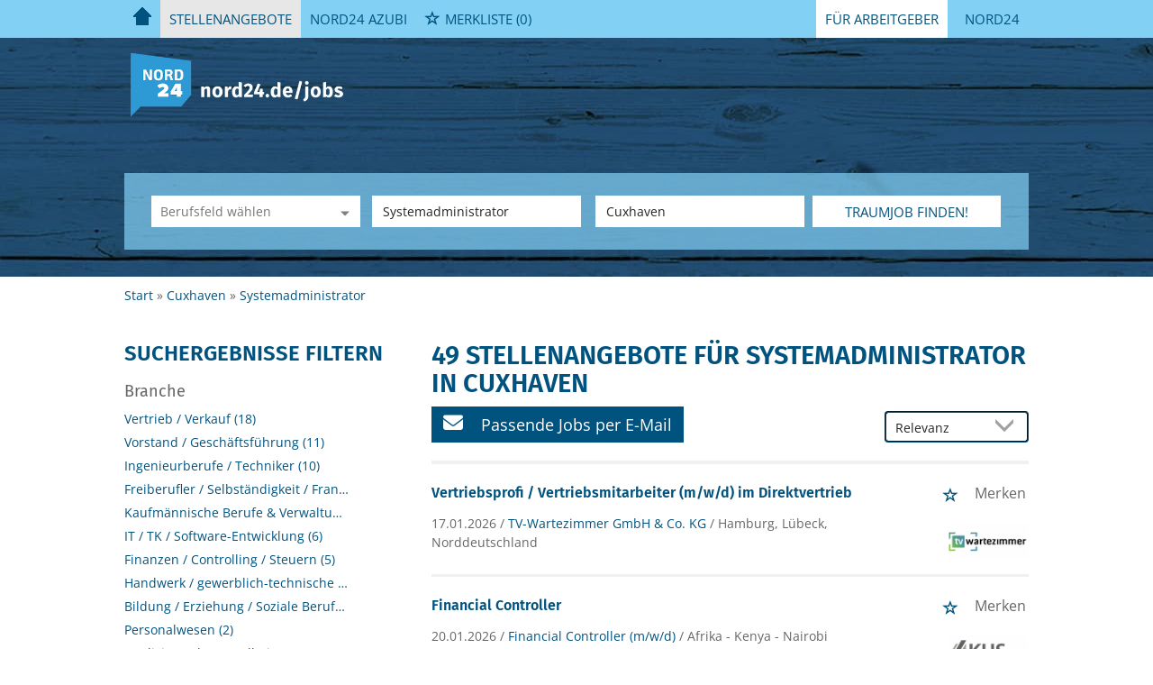

--- FILE ---
content_type: text/html; charset=utf-8
request_url: https://stellenmarkt.nord24.de/stellenangebote/systemadministrator-in-cuxhaven?page=2
body_size: 22237
content:
<!DOCTYPE html>
<html lang="de">
  <head>
    


<meta property="og:image" content="https://stellenmarkt.nord24.de/Cms_Data/Contents/nord24/Media/images/SocialMediaSharingImage.png" />

    <title>Systemadministrator Jobs in Cuxhaven</title>
    <link rel="canonical" href="https://stellenmarkt.nord24.de/stellenangebote/systemadministrator-in-cuxhaven?page=2"/><meta name="description" content="Entdecken Sie die besten Stellenangebote für den Job als Systemadministrator in Cuxhaven ✔ Ihr Traumjob wartet in unserer Jobbörse stellenmarkt.nord24.de" /><meta name="robots" content="noindex, follow" />
    <meta name="viewport" content="width=device-width, initial-scale=1.0, maximum-scale=1.0"/>
    <!-- im Head einzubindende Icons -->
<link rel="shortcut icon" type="image/ico" href="/Cms_Data/Sites/nord24/Files/icons/favicon.ico" />
<link rel="apple-touch-icon" sizes="180x180" href="/Cms_Data/Sites/nord24/Files/icons/apple-touch-icon.png">
<link rel="icon" type="image/png" sizes="32x32" href="/Cms_Data/Sites/nord24/Files/icons/favicon-32x32.png">
<link rel="icon" type="image/png" sizes="16x16" href="/Cms_Data/Sites/nord24/Files/icons/favicon-16x16.png">
<link rel="manifest" href="/Cms_Data/Sites/nord24/Files/icons/site.webmanifest">
<link rel="mask-icon" href="/Cms_Data/Sites/nord24/Files/icons/safari-pinned-tab.svg" color="#5bbad5">
<meta name="msapplication-TileColor" content="#da532c">
<meta name="theme-color" content="#ffffff">
    <link type="text/css" rel="stylesheet" href="/nord24/Kooboo-Resource/theme/1_246_0/true/Default.css" />
<link href="/Cms_Data/Sites/nord24/Themes/Default/print.css" media="print" rel="stylesheet" type="text/css" />
    <script type="text/javascript" src="/nord24/Kooboo-Resource/scripts/1_246_0/True/Default.js" ></script>

    <!-- ### Code fuer den <head> ### -->

    <script type="text/javascript" data-cmp-ab="1" src="https://cdn.consentmanager.net/delivery/autoblocking/4609d2d401a46.js" data-cmp-host="b.delivery.consentmanager.net" data-cmp-cdn="cdn.consentmanager.net" data-cmp-codesrc="1"></script>
    


<script>
    dataLayer = window.dataLayer || [];
    dataLayer.push({ 'visitorType': 'Bot' });

    function PushEventAutowert(event, autowert, origin, productId) {
        dataLayer.push({ 'event': event, 'autowert': autowert, 'origin': origin, 'product_id': productId });
    }
</script>
<!-- Google Tag Manager -->
<script type="text/plain" class="cmplazyload" data-cmp-vendor="s905">
(function(w,d,s,l,i){w[l]=w[l]||[];w[l].push({'gtm.start':
new Date().getTime(),event:'gtm.js'});var f=d.getElementsByTagName(s)[0],
j=d.createElement(s),dl=l!='dataLayer'?'&l='+l:'';j.async=true;j.src=
'https://www.googletagmanager.com/gtm.js?id='+i+dl;f.parentNode.insertBefore(j,f);
})(window,document,'script','dataLayer','GTM-T4SPCP8');
</script>
<!-- End Google Tag Manager -->



  </head>
  <body class="pv2">
    


    <noscript>
    <div style="position: absolute; left: 50%; width:60%; ">
        <div style="position: relative; left: -50%; background-color: yellow; border: solid 1px red; text-align: center;padding: 15px;font-size: 1.5em;z-index:2000;">
            <p>Bitte aktivieren Sie JavaScript in ihrem Browser.</p>
        </div>
    </div>
</noscript> 
    <!--Modal window for IE only-->
<div id="IEModal" class="internet-explorer-modal">
  <div class="modal-content">
    <span class="close">&times;</span>
    <p>Der Webbrowser <strong>Internet Explorer</strong> ist veraltet.</p>
    <p>Bitte verwenden Sie zukünftig einen der unten aufgeführten, kostenlosen Webbrowser:</p>
    
    <div class="browser-logos">
      <a href="https://www.microsoft.com/de-de/edge" target="_blank" rel="noopener nofollow" title="Link zum Edge Browser">
      	<img class="icon-lazy" alt="Edge" data-src="/Cms_Data/Sites/nord24/Themes/Default/images/Edge.svg"/>
        <p>Edge</p>
        <p>Microsoft</p>
      </a>
      <a href="https://www.mozilla.org/de/firefox/new/" target="_blank" rel="noopener nofollow" title="Link zum Firefox Browser">
      	<img class="icon-lazy" alt="Firefox" data-src="/Cms_Data/Sites/nord24/Themes/Default/images/Firefox.svg"/>
        <p>Firefox</p>
        <p>Mozilla Foundation</p>
      </a>
      <a href="https://www.google.com/chrome/" target="_blank" rel="noopener nofollow" title="Link zum Chrome Browser">
      	<img class="icon-lazy" alt="Chrome" data-src="/Cms_Data/Sites/nord24/Themes/Default/images/Chrome.svg"/>
        <p>Chrome</p>
        <p>Google</p>
      </a>
    </div>
  </div>
</div>

<!--Check if user is using any Version of IE and show a modal window-->
<script>
  function isIEUsed() {
    const ua = window.navigator.userAgent;
    const msie = ua.indexOf('MSIE ');
    const trident = ua.indexOf('Trident/');
    
    return (msie > 0 || trident > 0);
  }
  
  function setStorage() {
    sessionStorage.setItem('IENotSupported', true);
  }
  
  function getStorage() {
    return sessionStorage.getItem('IENotSupported');
  }
  
  function showModalWindow() {
    var modalWindow = document.getElementById("IEModal");
    var closeBtn = document.getElementsByClassName("close")[0];
    
    if(isIEUsed() && !getStorage()){
      let icons = document.getElementsByClassName("icon-lazy");
      for (let i=0; i<icons.length; i++) {
        icons[i].src = icons[i].dataset.src;
      }
      
      modalWindow.style.display = "block";
      
      closeBtn.onclick = function() {
        modalWindow.style.display = "none";
        setStorage();
      }
      
      window.onclick = function(event) {
        if (event.target == modalWindow) {
          modalWindow.style.display = "none";
          setStorage();
        }
      }
    }
  }

  showModalWindow();    
</script>
    <div class="main-container">
      <div class="loading-spinner"></div>
      
      
      <header class="stripe stripe-header">
        <div class="stripe nav-stripe stripe-light">
    <div class="container-fluid stripe-container">
      	<nav role="navigation" class="navbar navbar-default navbar-static-top stripe-container-navbar">
    <div class="navbar-container navbar-with-logo navbar-create-offer">
      
         <div class="navbar-header navbar-header-def">
            <button type="button" data-target="#navbarCollapse" data-toggle="collapse" class="navbar-toggle collapsed" id="navbutton">
                <img src="/Cms_Data/Sites/nord24/Themes/Default/images/MenuButton.png" alt="collapsibleMenuButton" width="26" height="17">
            </button>
        </div>
          
        <!-- Collection of nav links and other content for toggling -->
        <div id="navbarCollapse" class="collapse navbar-collapse">
            <ul class="nav navbar-nav">
              	 <li class="home-btn">
        <a href="/" alt="">
          <img src="/Cms_Data/Sites/nord24/Themes/Default/images/Home.png" class="inactive" alt="Home" />
        </a>  
      </li>
                        <li class=" active" id="navBtn_Landingpage"> <a href="/stellenangebote">Stellenangebote</a></li>
              <li><a href="/ausbildung">Nord24 Azubi</a></li>
                        <li class="" id="navBtn_merkliste">
                            <div class="favorites-widget-container">
                                
    <div id="my-favorites-list">
        <a href="/Merkliste">
            <span class="favorite-star"></span><span>Merkliste</span>
            <span id="x-favorites-count"></span>
        </a>
    </div>

                            </div>
                         </li>


      			              <li class="for-employees dropdown second-right desktop">
                <a href="#" class="dropdown-toggle" data-toggle="dropdown" role="button" aria-haspopup="true" aria-expanded="false">Für Arbeitgeber</a>
                <ul class="dropdown-menu">
 					<li><a href="/unternehmen">Produkte & Preise</a></li>
                    <li><button class="btn btn-default create-offer-btn" onclick="window.location.href='/selbsteingabe'">Anzeige schalten</button></li>
                </ul>
              </li>

              <li class="for-employees mobile">
                <a href="#" role="button">Für Arbeitgeber</a>
                <ul>
          <li><a href="/unternehmen">Produkte & Preise</a></li>
                    <li><button class="btn btn-default create-offer-btn" onclick="window.location.href='/selbsteingabe'">Anzeige schalten</button></li>
                </ul>
              </li>
             
              <li id="create-offer-btn"><a href="https://nord24.de/" title="https://nord24.de" target="_blank" rel="noopener">Nord24</a></li>
            </ul>
        </div>
  
    </div>
</nav>

  	</div>
</div>


<script>
    sags = sags || {};
    sags.currentPageInformation = {"CountryCode":"DE,AT,CZ,PL,DK,NL,BE,LU,FR,CH,IT","CurrentSite":"Landingpage","CurrentCity":"Cuxhaven","CurrentCityId":"M-DE-10700","CurrentCategoryId":null,"CurrentSubCategoryIds":[],"CurrentSearchQuery":"Systemadministrator","CurrentJobAdOnlineFrom":null,"CurrentAreaRadius":30,"CurrentPageNumber":2,"PageSize":25,"Debug":false,"TopUpOffers":true};
    if (sags.currentPageInformation["Debug"]) {
        console.log(JSON.stringify(sags.currentPageInformation));
    }
    sags.currentPageInformation.updateproperty = function(property, value) {
        sags.currentPageInformation[property] = value;
        if (sags.currentPageInformation["Debug"]) {
            console.log(JSON.stringify(sags.currentPageInformation));
        }
    }
</script>

<div id="keyvisual" class="stripe subsites-keyvisual">
	<div class="container-fluid stripe-container stripe-container-keyvisual">
      <img src="/Cms_Data/Sites/nord24/Themes/Default/images/keyvisual-m2.jpg" class="keyvisual-mobile">
    	        <div class="logo-image-container">
          <div>
            <a class="logo-sz" href="/" title="Startseite"><img src="/Cms_Data/Sites/nord24/Themes/Default/images/logo.png" alt="Startseite"/></a>
          </div>
        </div>


        <div class="searchbox-container">
        	


    <nav id="Searchnavigation" class=" " style="display: block">
        <div style="display: block">
<form action="/Suchergebnisse" id="searchbox-form" method="get">

<div class="btn-group category-dropdown-group">
    <div id="category-dropdown-trigger" data-toggle="dropdown">
        <input aria-label="Kategorie" class="dropdown-input" id="chooseCategory" name="JobCategoryName" placeholder="Berufsfeld wählen" type="text" value="" />
        <button class="btn btn-default dropdown-toggle menu-down-glyphicon" aria-label="Kategorie Dropdown" type="button"></button>
    </div>
    <ul class="dropdown-menu">
        <li><a href="#" data-option-value="">Alle Berufsfelder</a></li>
            <li>
                    <a href="#" title="Architektur / Bauwesen" data-category-id="14">Architektur / Bauwesen</a>
            </li>
            <li>
                    <a href="#" title="Assistenz / Sekretariat" data-category-id="6">Assistenz / Sekretariat</a>
            </li>
            <li>
                    <a href="#" title="Ausbildungspl&#228;tze" data-category-id="30">Ausbildungspl&#228;tze</a>
            </li>
            <li>
                    <a href="#" title="Banken / Versicherungen / Finanzdienstleister" data-category-id="12">Banken / Versicherungen / Finanzdienstleister</a>
            </li>
            <li>
                    <a href="#" title="Berufskraftfahrer / Personenbef&#246;rderung (Land, Wasser, Luft)" data-category-id="23">Berufskraftfahrer / Personenbef&#246;rderung (Land, Wasser, Luft)</a>
            </li>
            <li>
                    <a href="#" title="Bildung / Erziehung / Soziale Berufe" data-category-id="17">Bildung / Erziehung / Soziale Berufe</a>
            </li>
            <li>
                    <a href="#" title="Consulting / Beratung" data-category-id="11">Consulting / Beratung</a>
            </li>
            <li>
                    <a href="#" title="Diplomandenstellen" data-category-id="32">Diplomandenstellen</a>
            </li>
            <li>
                    <a href="#" title="Einkauf / Logistik / Materialwirtschaft" data-category-id="21">Einkauf / Logistik / Materialwirtschaft</a>
            </li>
            <li>
                    <a href="#" title="Finanzen / Controlling / Steuern" data-category-id="4">Finanzen / Controlling / Steuern</a>
            </li>
            <li>
                    <a href="#" title="Forschung und Wissenschaft" data-category-id="15">Forschung und Wissenschaft</a>
            </li>
            <li>
                    <a href="#" title="Freiberufler / Selbst&#228;ndigkeit / Franchise" data-category-id="25">Freiberufler / Selbst&#228;ndigkeit / Franchise</a>
            </li>
            <li>
                    <a href="#" title="Gastronomie / Tourismus" data-category-id="18">Gastronomie / Tourismus</a>
            </li>
            <li>
                    <a href="#" title="Handwerk / gewerblich-technische Berufe" data-category-id="19">Handwerk / gewerblich-technische Berufe</a>
            </li>
            <li>
                    <a href="#" title="Hilfskr&#228;fte, Aushilfs- und Nebenjobs" data-category-id="22">Hilfskr&#228;fte, Aushilfs- und Nebenjobs</a>
            </li>
            <li>
                    <a href="#" title="Ingenieurberufe / Techniker" data-category-id="13">Ingenieurberufe / Techniker</a>
            </li>
            <li>
                    <a href="#" title="IT / TK / Software-Entwicklung" data-category-id="10">IT / TK / Software-Entwicklung</a>
            </li>
            <li>
                    <a href="#" title="Kaufm&#228;nnische Berufe &amp; Verwaltung" data-category-id="5">Kaufm&#228;nnische Berufe &amp; Verwaltung</a>
            </li>
            <li>
                    <a href="#" title="Marketing / Werbung / Design" data-category-id="8">Marketing / Werbung / Design</a>
            </li>
            <li>
                    <a href="#" title="Medizin und Gesundheit" data-category-id="16">Medizin und Gesundheit</a>
            </li>
            <li>
                    <a href="#" title="&#214;ffentlicher Dienst" data-category-id="34">&#214;ffentlicher Dienst</a>
            </li>
            <li>
                    <a href="#" title="Personalwesen" data-category-id="2">Personalwesen</a>
            </li>
            <li>
                    <a href="#" title="PR / Journalismus / Medien / Kultur" data-category-id="9">PR / Journalismus / Medien / Kultur</a>
            </li>
            <li>
                    <a href="#" title="Praktika, Werkstudentenpl&#228;tze" data-category-id="31">Praktika, Werkstudentenpl&#228;tze</a>
            </li>
            <li>
                    <a href="#" title="Rechtswesen" data-category-id="3">Rechtswesen</a>
            </li>
            <li>
                    <a href="#" title="Sicherheitsdienste" data-category-id="24">Sicherheitsdienste</a>
            </li>
            <li>
                    <a href="#" title="Vertrieb / Verkauf" data-category-id="7">Vertrieb / Verkauf</a>
            </li>
            <li>
                    <a href="#" title="Vorstand / Gesch&#228;ftsf&#252;hrung" data-category-id="1">Vorstand / Gesch&#228;ftsf&#252;hrung</a>
            </li>
            <li>
                    <a href="#" title="Weiterbildung / Studium / duale Ausbildung" data-category-id="33">Weiterbildung / Studium / duale Ausbildung</a>
            </li>
    </ul>
</div>


<input Name="cityId" id="CityId" name="CityId" type="hidden" value="M-DE-10700" />
<input Name="categoryId" data-val="true" data-val-number="The field JobCategory must be a number." id="JobCategory" name="JobCategory" type="hidden" value="" />
<input Name="subcategoryIds" data-val="true" data-val-number="The field JobSubCategory must be a number." id="JobSubCategory" name="JobSubCategory" type="hidden" value="" />
<input Name="searchQuery" aria-label="Jobtitel oder Unternehmen" class="search-input" id="Searchterm" name="Searchterm" placeholder="Jobtitel, Suchwort oder ID" type="text" value="Systemadministrator" />
<input Id="areaRadius" Name="areaRadius" data-val="true" data-val-number="The field AreaRadius must be a number." id="AreaRadius" name="AreaRadius" type="hidden" value="30" />

<input id="companyName" name="companyName" type="hidden" value="" />

<input Name="city" aria-label="Stadt oder Postleitzahl" autocomplete="off" class="search-input" data-dropdown="#dropdown-cities" data-suggest-action="/stellenangebote/systemadministrator-in-cuxhaven?ModuleUrl=__DGMKL__%2FHome%2FSuggestLocation" id="cityName" name="CityName" placeholder="Ort, PLZ oder Bundesland" type="text" value="Cuxhaven" /><input class="no-show" data-geolocation-action="/stellenangebote/systemadministrator-in-cuxhaven?ModuleUrl=__DGMKL__%2FHome%2FGetGeolocation" id="Geolocation" name="Geolocation" type="text" value="" /><button class="btn-default" type="submit" id="SearchSubmitbutton">Traumjob finden!</button><div id="categorySubdescription" class="searchBoxSubtext"><p></p></div>
<div id="searchtermSubdescription" class="searchBoxSubtext"><p>Jobtitel, Firmenname, ID</p></div>
<div id="citySubdescription" class="searchBoxSubtext"><p>Ort, PLZ</p></div></form>        </div>
    </nav>


<div id="toggle-searchbox-btn" class="x-hide-searchbox-btn">
    <span class="glyphicon glyphicon-search"></span>
    <span class="x-hide-searchbox-btn-txt">
        Suche einblenden
    </span>
</div>


<div id="dropdown-cities" class="dropdown">
</div>

<div id="keyword-autosuggest" class="dropdown">
</div>

<script>
    window.sags = window.sags || {};
    window.sags.search = {
        isMobileDevice: false,
        showCompanies: true,
        portalName: 'nord24',
        endpointUrl: '/stellenangebote/systemadministrator-in-cuxhaven?ModuleUrl=__DGMKL__%2FHome%2FSearchSuggest',
        enabled: true
    };
</script>


<script>
    $(function () {
        //IE9 Placeholder
        $('input, textarea').placeholder();

        //form submit
        $('#searchbox-form').on('keydown', 'input', function (e) {
            if (e.which == 13) {
                e.preventDefault();
                $(this).closest('form').submit();
            }
        });

        $('#cityName').on('keydown', function () {
            $('#CityId').val('');
        });

        $('.combined-city-radius.dynamic input[name="city"]').on('change paste keyup keydown', function () {
            if ($(this).val().length > 0) {
                $('.combined-city-radius.dynamic').removeClass('empty');
            } else {
                $('.combined-city-radius.dynamic').addClass('empty');
            }
        });

        //category dropdown
        $('#chooseCategory').prop('readonly', true);
        if ($('#chooseCategory').val() !== '') {
            $('#chooseCategory').css({ 'background-image': 'none' });
        }
        $('#category-dropdown-trigger').closest('.btn-group').find('.dropdown-menu li a').on('click', function (e) {
            e.preventDefault();
            var txt = $(this).text();
            var categoryId = $(this).data('category-id');
            var subCategoryId = $(this).data('sub-category-id');
            $('#JobCategory').val(categoryId);
            $('#JobSubCategory').val(subCategoryId);
            $('#chooseCategory').val(txt);
            $('#chooseCategory').css({ 'background-image': 'none' });
        });

        $('.area-radius-dropdown li a').on('click', function (e) {
            e.preventDefault();
            var txt = $(this).text();
            var val = $(this).data('option-value');
            $('#areaRadiusText').val(txt);
            $('#areaRadius').val(val);
        });

        $('.x-country-search-dropdown li a').on('click', function (e) {
            e.preventDefault();
            var val = $(this).data('option-value');
            $('#CountryCode').val(val);
            $('#country-search-flag').removeClass();
            $('#country-search-flag').addClass('flag-icon flag-icon-' + val);

            window.sags.cities.countryCode = val.toUpperCase();
            window.sags.cities.serviceResultCache = [];
        });

        /* toggle search box */
        var searchBoxContent = $('#Searchnavigation > div');
        var btnTxt = $('.x-hide-searchbox-btn-txt');
        $('.x-hide-searchbox-btn').on('click', function (e) {
            e.preventDefault();

            searchBoxContent.slideToggle('slow', function () {

                if (searchBoxContent.is(":visible")) {
                    btnTxt.text('Suche ausblenden');
                } else {
                    btnTxt.text('Suche einblenden');
                }
                searchBoxContent.css('overflow', '');
            });
        });
        /*init*/
        var init = function() {

            if (searchBoxContent.is(":visible")) {
                btnTxt.text('Suche ausblenden');
            } else {
                btnTxt.text('Suche einblenden');
            }

            if (searchBoxContent.is(":hidden") && $(window).width() > 739) {
                searchBoxContent.show();
                $('.x-hide-searchbox-btn').hide();

            } else if ($(window).width() > 739) {
                $('.x-hide-searchbox-btn').hide();

            } else {
                $('.x-hide-searchbox-btn').show();
            }
        }

        init();
        $(window).resize(function () {
            init();
        });
    });
</script>


        </div>
    </div>  
</div>

      </header>
      
      
      
      <div class="stripe">
        
        <div class="container-fluid stripe-container">
            <div class="breadcrumb-container">
	    <nav id="breadcrumb" itemscope itemtype="https://schema.org/BreadcrumbList">
        <div>
                <span itemprop="itemListElement" itemscope itemtype="https://schema.org/ListItem">
                    <a itemprop="item" itemscope itemtype="https://schema.org/WebPage" itemid="/"
                       href="/"
                       data-link="">
                        <span itemprop="name">Start</span>
                    </a>
                    <meta itemprop="position" content="1">
                </span>
                    <span class="breadcrumb-delimiter"></span>
                <span itemprop="itemListElement" itemscope itemtype="https://schema.org/ListItem">
                    <a itemprop="item" itemscope itemtype="https://schema.org/WebPage" itemid="/stellenangebote/cuxhaven"
                       href="/stellenangebote/cuxhaven"
                       data-link="">
                        <span itemprop="name">Cuxhaven</span>
                    </a>
                    <meta itemprop="position" content="2">
                </span>
                    <span class="breadcrumb-delimiter"></span>
                <span itemprop="itemListElement" itemscope itemtype="https://schema.org/ListItem">
                    <a itemprop="item" itemscope itemtype="https://schema.org/WebPage" itemid="/stellenangebote/systemadministrator-in-cuxhaven?page=2"
                       data-link="/stellenangebote/systemadministrator-in-cuxhaven?page=2"
                       class="masked">
                        <span itemprop="name">Systemadministrator</span>
                    </a>
                    <meta itemprop="position" content="3">
                </span>
        </div>
    </nav>

<script>
    $(function () {
        $('.masked').click(function () {
            window.location = $(this).attr('data-link');
        });
    });
</script>
</div>
  
        </div>
        
        <div class="container-fluid stripe-container">
          <div class="row">
            <div class="col-lg-12 col-md-12 col-sm-12">
              
            </div>
            <div class="col-lg-4 col-md-4 col-sm-12">
              

    <aside id="sidebar" class="collapse navbar-collapse">
        <div id="sidebarbackbuttonArea">
            <input id="backbutton" type="button" value="Zurück" class="btn-default">
        </div>
            <h2>Suchergebnisse Filtern</h2>

<hr class="sidebarline">
<section>
        <h4>Branche</h4>
    <div>
            <ul>
                    <li class="category-link x-category-link" data-id="7">
                        <div class="category-list-image triangle-right-glyphicon">
                        </div>
                        
                            <div class="masked" data-link="/Suchergebnisse?searchQuery=Systemadministrator&amp;categoryId=7&amp;city=Cuxhaven&amp;topJobOnly=0&amp;page=1&amp;jobModeId=0&amp;cityId=M-DE-10700&amp;areaRadius=30&amp;sortKey=0&amp;topUpOffers=True">Vertrieb / Verkauf (18)</div>
                        

                    </li>
                    <li class="category-link x-category-link" data-id="1">
                        <div class="category-list-image triangle-right-glyphicon">
                        </div>
                        
                            <div class="masked" data-link="/Suchergebnisse?searchQuery=Systemadministrator&amp;categoryId=1&amp;city=Cuxhaven&amp;topJobOnly=0&amp;page=1&amp;jobModeId=0&amp;cityId=M-DE-10700&amp;areaRadius=30&amp;sortKey=0&amp;topUpOffers=True">Vorstand / Gesch&#228;ftsf&#252;hrung (11)</div>
                        

                    </li>
                    <li class="category-link x-category-link" data-id="13">
                        <div class="category-list-image triangle-right-glyphicon">
                        </div>
                        
                            <div class="masked" data-link="/Suchergebnisse?searchQuery=Systemadministrator&amp;categoryId=13&amp;city=Cuxhaven&amp;topJobOnly=0&amp;page=1&amp;jobModeId=0&amp;cityId=M-DE-10700&amp;areaRadius=30&amp;sortKey=0&amp;topUpOffers=True">Ingenieurberufe / Techniker (10)</div>
                        

                    </li>
                    <li class="category-link x-category-link" data-id="25">
                        <div class="category-list-image triangle-right-glyphicon">
                        </div>
                        
                            <div class="masked" data-link="/Suchergebnisse?searchQuery=Systemadministrator&amp;categoryId=25&amp;city=Cuxhaven&amp;topJobOnly=0&amp;page=1&amp;jobModeId=0&amp;cityId=M-DE-10700&amp;areaRadius=30&amp;sortKey=0&amp;topUpOffers=True">Freiberufler / Selbst&#228;ndigkeit / Franchise (10)</div>
                        

                    </li>
                    <li class="category-link x-category-link" data-id="5">
                        <div class="category-list-image triangle-right-glyphicon">
                        </div>
                        
                            <div class="masked" data-link="/Suchergebnisse?searchQuery=Systemadministrator&amp;categoryId=5&amp;city=Cuxhaven&amp;topJobOnly=0&amp;page=1&amp;jobModeId=0&amp;cityId=M-DE-10700&amp;areaRadius=30&amp;sortKey=0&amp;topUpOffers=True">Kaufm&#228;nnische Berufe &amp; Verwaltung (6)</div>
                        

                    </li>
                    <li class="category-link x-category-link" data-id="10">
                        <div class="category-list-image triangle-right-glyphicon">
                        </div>
                        
                            <div class="masked" data-link="/Suchergebnisse?searchQuery=Systemadministrator&amp;categoryId=10&amp;city=Cuxhaven&amp;topJobOnly=0&amp;page=1&amp;jobModeId=0&amp;cityId=M-DE-10700&amp;areaRadius=30&amp;sortKey=0&amp;topUpOffers=True">IT / TK / Software-Entwicklung (6)</div>
                        

                    </li>
                    <li class="category-link x-category-link" data-id="4">
                        <div class="category-list-image triangle-right-glyphicon">
                        </div>
                        
                            <div class="masked" data-link="/Suchergebnisse?searchQuery=Systemadministrator&amp;categoryId=4&amp;city=Cuxhaven&amp;topJobOnly=0&amp;page=1&amp;jobModeId=0&amp;cityId=M-DE-10700&amp;areaRadius=30&amp;sortKey=0&amp;topUpOffers=True">Finanzen / Controlling / Steuern (5)</div>
                        

                    </li>
                    <li class="category-link x-category-link" data-id="19">
                        <div class="category-list-image triangle-right-glyphicon">
                        </div>
                        
                            <div class="masked" data-link="/Suchergebnisse?searchQuery=Systemadministrator&amp;categoryId=19&amp;city=Cuxhaven&amp;topJobOnly=0&amp;page=1&amp;jobModeId=0&amp;cityId=M-DE-10700&amp;areaRadius=30&amp;sortKey=0&amp;topUpOffers=True">Handwerk / gewerblich-technische Berufe (4)</div>
                        

                    </li>
                    <li class="category-link x-category-link" data-id="17">
                        <div class="category-list-image triangle-right-glyphicon">
                        </div>
                        
                            <div class="masked" data-link="/Suchergebnisse?searchQuery=Systemadministrator&amp;categoryId=17&amp;city=Cuxhaven&amp;topJobOnly=0&amp;page=1&amp;jobModeId=0&amp;cityId=M-DE-10700&amp;areaRadius=30&amp;sortKey=0&amp;topUpOffers=True">Bildung / Erziehung / Soziale Berufe (3)</div>
                        

                    </li>
                    <li class="category-link x-category-link" data-id="2">
                        <div class="category-list-image triangle-right-glyphicon">
                        </div>
                        
                            <div class="masked" data-link="/Suchergebnisse?searchQuery=Systemadministrator&amp;categoryId=2&amp;city=Cuxhaven&amp;topJobOnly=0&amp;page=1&amp;jobModeId=0&amp;cityId=M-DE-10700&amp;areaRadius=30&amp;sortKey=0&amp;topUpOffers=True">Personalwesen (2)</div>
                        

                    </li>
                    <li class="category-link x-category-link" data-id="16">
                        <div class="category-list-image triangle-right-glyphicon">
                        </div>
                        
                            <div class="masked" data-link="/Suchergebnisse?searchQuery=Systemadministrator&amp;categoryId=16&amp;city=Cuxhaven&amp;topJobOnly=0&amp;page=1&amp;jobModeId=0&amp;cityId=M-DE-10700&amp;areaRadius=30&amp;sortKey=0&amp;topUpOffers=True">Medizin und Gesundheit (2)</div>
                        

                    </li>
                    <li class="category-link x-category-link" data-id="21">
                        <div class="category-list-image triangle-right-glyphicon">
                        </div>
                        
                            <div class="masked" data-link="/Suchergebnisse?searchQuery=Systemadministrator&amp;categoryId=21&amp;city=Cuxhaven&amp;topJobOnly=0&amp;page=1&amp;jobModeId=0&amp;cityId=M-DE-10700&amp;areaRadius=30&amp;sortKey=0&amp;topUpOffers=True">Einkauf / Logistik / Materialwirtschaft (2)</div>
                        

                    </li>
                    <li class="category-link x-category-link" data-id="8">
                        <div class="category-list-image triangle-right-glyphicon">
                        </div>
                        
                            <div class="masked" data-link="/Suchergebnisse?searchQuery=Systemadministrator&amp;categoryId=8&amp;city=Cuxhaven&amp;topJobOnly=0&amp;page=1&amp;jobModeId=0&amp;cityId=M-DE-10700&amp;areaRadius=30&amp;sortKey=0&amp;topUpOffers=True">Marketing / Werbung / Design (1)</div>
                        

                    </li>
                    <li class="category-link x-category-link" data-id="14">
                        <div class="category-list-image triangle-right-glyphicon">
                        </div>
                        
                            <div class="masked" data-link="/Suchergebnisse?searchQuery=Systemadministrator&amp;categoryId=14&amp;city=Cuxhaven&amp;topJobOnly=0&amp;page=1&amp;jobModeId=0&amp;cityId=M-DE-10700&amp;areaRadius=30&amp;sortKey=0&amp;topUpOffers=True">Architektur / Bauwesen (1)</div>
                        

                    </li>
                    <li class="category-link x-category-link" data-id="15">
                        <div class="category-list-image triangle-right-glyphicon">
                        </div>
                        
                            <div class="masked" data-link="/Suchergebnisse?searchQuery=Systemadministrator&amp;categoryId=15&amp;city=Cuxhaven&amp;topJobOnly=0&amp;page=1&amp;jobModeId=0&amp;cityId=M-DE-10700&amp;areaRadius=30&amp;sortKey=0&amp;topUpOffers=True">Forschung und Wissenschaft (1)</div>
                        

                    </li>
                    <li class="category-link x-category-link" data-id="18">
                        <div class="category-list-image triangle-right-glyphicon">
                        </div>
                        
                            <div class="masked" data-link="/Suchergebnisse?searchQuery=Systemadministrator&amp;categoryId=18&amp;city=Cuxhaven&amp;topJobOnly=0&amp;page=1&amp;jobModeId=0&amp;cityId=M-DE-10700&amp;areaRadius=30&amp;sortKey=0&amp;topUpOffers=True">Gastronomie / Tourismus (1)</div>
                        

                    </li>
                    <li class="category-link x-category-link" data-id="23">
                        <div class="category-list-image triangle-right-glyphicon">
                        </div>
                        
                            <div class="masked" data-link="/Suchergebnisse?searchQuery=Systemadministrator&amp;categoryId=23&amp;city=Cuxhaven&amp;topJobOnly=0&amp;page=1&amp;jobModeId=0&amp;cityId=M-DE-10700&amp;areaRadius=30&amp;sortKey=0&amp;topUpOffers=True">Berufskraftfahrer / Personenbef&#246;rderung (Land, Wasser, Luft) (1)</div>
                        

                    </li>
                    <li class="category-link x-category-link" data-id="30">
                        <div class="category-list-image triangle-right-glyphicon">
                        </div>
                        
                            <div class="masked" data-link="/Suchergebnisse?searchQuery=Systemadministrator&amp;categoryId=30&amp;city=Cuxhaven&amp;topJobOnly=0&amp;page=1&amp;jobModeId=0&amp;cityId=M-DE-10700&amp;areaRadius=30&amp;sortKey=0&amp;topUpOffers=True">Ausbildungspl&#228;tze (1)</div>
                        

                    </li>
                    <li class="category-link x-category-link" data-id="31">
                        <div class="category-list-image triangle-right-glyphicon">
                        </div>
                        
                            <div class="masked" data-link="/Suchergebnisse?searchQuery=Systemadministrator&amp;categoryId=31&amp;city=Cuxhaven&amp;topJobOnly=0&amp;page=1&amp;jobModeId=0&amp;cityId=M-DE-10700&amp;areaRadius=30&amp;sortKey=0&amp;topUpOffers=True">Praktika, Werkstudentenpl&#228;tze (1)</div>
                        

                    </li>
                    <li class="category-link x-category-link" data-id="32">
                        <div class="category-list-image triangle-right-glyphicon">
                        </div>
                        
                            <div class="masked" data-link="/Suchergebnisse?searchQuery=Systemadministrator&amp;categoryId=32&amp;city=Cuxhaven&amp;topJobOnly=0&amp;page=1&amp;jobModeId=0&amp;cityId=M-DE-10700&amp;areaRadius=30&amp;sortKey=0&amp;topUpOffers=True">Diplomandenstellen (1)</div>
                        

                    </li>
            </ul>

    </div>
</section>    <hr class="sidebarline">
    <section>
            <h4>Umkreis ändern</h4>

        <div id="area-radius-slider"></div>
        <input type="hidden" value="30" id="area-radius" name="area-radius"/>
    </section>
<hr class="sidebarline">
<section>
        <h4>Aktualität</h4>
    <div class="radio-controlls-container">
        <label >
            <input class="filter-radio-button" type="radio" data-url="/Suchergebnisse?searchQuery=Systemadministrator&amp;city=Cuxhaven&amp;topJobOnly=0&amp;page=1&amp;jobOnlineSinceDays=0&amp;jobModeId=0&amp;cityId=M-DE-10700&amp;areaRadius=30&amp;sortKey=0&amp;topUpOffers=True" data-days="0"
                   checked=&quot;checked&quot;
                   
                   name="Aktualit&auml" value="optionsschalter" id="Aktualitaumlt_0">
                   <span>Alle (49)</span>
        </label>
        <label >
            <input class="filter-radio-button" type="radio" data-url="/Suchergebnisse?searchQuery=Systemadministrator&amp;city=Cuxhaven&amp;topJobOnly=0&amp;page=1&amp;jobOnlineSinceDays=1&amp;jobModeId=0&amp;cityId=M-DE-10700&amp;areaRadius=30&amp;sortKey=0&amp;topUpOffers=True" data-days="1"
                   
                   
                   name="Aktualit&auml" value="optionsschalter" id="Aktualitaumlt_1">
                   <span>seit gestern (13)</span>
        </label>
        <label >
            <input class="filter-radio-button" type="radio" data-url="/Suchergebnisse?searchQuery=Systemadministrator&amp;city=Cuxhaven&amp;topJobOnly=0&amp;page=1&amp;jobOnlineSinceDays=7&amp;jobModeId=0&amp;cityId=M-DE-10700&amp;areaRadius=30&amp;sortKey=0&amp;topUpOffers=True" data-days="7"
                   
                   
                   name="Aktualit&auml" value="optionsschalter" id="Aktualitaumlt_7">
                   <span>seit 7 Tagen (35)</span>
        </label>
        <label >
            <input class="filter-radio-button" type="radio" data-url="/Suchergebnisse?searchQuery=Systemadministrator&amp;city=Cuxhaven&amp;topJobOnly=0&amp;page=1&amp;jobOnlineSinceDays=30&amp;jobModeId=0&amp;cityId=M-DE-10700&amp;areaRadius=30&amp;sortKey=0&amp;topUpOffers=True" data-days="30"
                   
                   
                   name="Aktualit&auml" value="optionsschalter" id="Aktualitaumlt_30">
                   <span>seit 30 Tagen (49)</span>
        </label>
    </div>
</section>

    </aside>


<script>

    $(function () {

        $(document).on('onShowFiltersClick', function() {
            $("#search-result-list-container").hide();
            $("#sidebar").show().css('visibility', 'visible');
            $('#search-result-list').parent('div').hide(1, function () {
                if (!$('#sidebarbackbuttonArea').visible(true)) {
                    location.href = "#sidebarbackbuttonArea";
                }
            });
        });

        $(".sidebarSectionDownArrow").click(function () {
            $(this).parent().next().toggle();
        });

        $("input[type='radio']").click(function() {
            var url = $(this).attr("data-url");
            window.location.href = url;
        });

        $("input#backbutton,input.x-search-filter-close").click(function () {
            $("#search-result-list-container").show();
            $("#sidebar").hide().css('visibility', 'hidden');
            $('#search-result-list').parent('div').show();
        });

        $('.masked').click(function() {
            window.location = $(this).attr('data-link');
        });

        function toggleExpandableCategory($expandButtonElement) {
            $expandButtonElement
                .toggleClass('triangle-right-glyphicon triangle-down-glyphicon')
                .siblings('.x-subcategory-list-expand')
                .fadeToggle();
        }

        $('.x-subcategory-list-expand').siblings('.category-list-image').click(function () {
            toggleExpandableCategory($(this));
        });


    });

    // Region radius

    var areaRadiusBaseUrl = "/Suchergebnisse?searchQuery=Systemadministrator&city=Cuxhaven&topJobOnly=0&page=1&jobModeId=0&cityId=M-DE-10700&sortKey=0&topUpOffers=True";

    function navigateToParameterUrl(baseUrl, parameterName, parameterValue) {
        var url;
        if (baseUrl.indexOf("?") > -1) {
            url = baseUrl + "&" + parameterName + "=" + parameterValue;
        } else {
            url = baseUrl + "?" + parameterName + "=" + parameterValue;
        }

        window.location.href = url;
    }

    var regionRadiusValues = [10, 20, 30, 40, 50, 75, 100, 200];
    var regionRadiusLabels = ['10 km', '20 km', '30 km', '40 km', '50 km', '75 km', '100 km', '200 km'];
    var sliderInitialized = false;

    var updateCityRadiusValue = function (e) {
        if (sliderInitialized) {
            var realValue = regionRadiusValues[$("#area-radius-slider").slider("value")];
            $('#area-radius').val(realValue).change();
        }
    };

    var initializeSliderValue = function ($slider) {
        var realValue = $('#area-radius').val();
        for (var i in regionRadiusValues) {
            if (regionRadiusValues[i] == realValue) {
                $slider.slider('value', i);
                return;
            }
        }
    };

    $(function () {
        var $slider = $("#area-radius-slider").slider({ max: 7, value: 0, change: updateCityRadiusValue });
        $slider.slider("float", { labels: regionRadiusLabels });
        initializeSliderValue($slider);
        sliderInitialized = true;
    });

    $('#area-radius').change(function () {
        navigateToParameterUrl(areaRadiusBaseUrl, "areaRadius", $(this).val());
    });

</script>
            </div>
            <div class="col-lg-8 col-md-8 col-sm-12 ">
                      <h1>
            <span class="landing-page-headline-part1">49 Stellenangebote für Systemadministrator in Cuxhaven</span>
            <span class="landing-page-headline-part2"></span>
        </h1>
    <div id="jobpermail" data-target="#jpmModal" data-toggle="modal">
        <a id="jpm_button">
            <span class="fa fa-envelope"></span>
            Passende Jobs per E-Mail
        </a>
    </div>
    <div class="modal fade" id="jpmModal">
        <div class="modal-dialog">
            <div class="modal-content" id="jobsPerEmailContainer">
                <div class="modal-header">
                    <button class="close" data-dismiss="modal">&times;</button>
                    <i class="glyphicon glyphicon-envelope btn-lg email-icon"></i>
                    <p class="headline">Jobs per E-Mail abonnieren</p>
                </div>
                <div class="modal-body">
                    <p>Kostenlos und passend zu Ihrer Suche</p>
<form>
    <div><span class="field-validation-valid" data-valmsg-for="emailAddress" data-valmsg-replace="true"></span></div>
    <div><span class="field-validation-valid" data-valmsg-for="privacyPolicyAccepted" data-valmsg-replace="true"></span></div>

    <div class="form-inline">
        <div class="form-group email-address-group">
            <input name="emailAddress" class="form-control" type="text" data-val="true" required
                   placeholder="E-Mail Adresse hier eingeben:"
                   data-val-required="Bitte geben Sie Ihre Email Adresse ein."
                   data-rule-customemailaddressvalidation="true"/>
        </div>
        <div class="form-group subscribe-button-group">
            <button id="jobsPerEmailSubmitButton" class="btn btn-default" type="submit">
                Jobs abonnieren
            </button>
        </div>
    </div>

    <input type='text' name='email' class='email'/><script>$('.email').hide();</script>

    <div class="privacy-policy">
            <input type="checkbox" value="true" name="privacyPolicyAccepted"
                   data-val-mandatory="Bitte stimmen Sie den Datenschutzbedingungen zu."
                   data-val="true">
         
        Ich willige in die Verarbeitung meiner Daten zum Erhalt des Newsletters gemäß der 

            <a href="https://www.nord24.de/datenschutzerklaerung" target="_blank" rel="noopener">
                Datenschutzinformationen</a>

         ein.
    </div>

    <input data-val="true" data-val-number="The field AreaRadius must be a number." id="AreaRadius" name="AreaRadius" type="hidden" value="30" />
    <input data-val="true" data-val-number="The field JpmCategoryId must be a number." id="JpmCategoryId" name="JpmCategoryId" type="hidden" value="" />
    <input id="JpmSubcategoryIds" name="JpmSubcategoryIds" type="hidden" value="" />
    <input id="SearchQuery" name="SearchQuery" type="hidden" value="Systemadministrator" />
    <input id="JpmCityId" name="JpmCityId" type="hidden" value="M-DE-10700" />
    <input id="JpmCity" name="JpmCity" type="hidden" value="Cuxhaven" />
    <input data-val="true" data-val-required="The Period field is required." id="Period" name="Period" type="hidden" value="All" />
    <input data-val="true" data-val-required="The SortCriteria field is required." id="SortCriteria" name="SortCriteria" type="hidden" value="Relevance" />
    <input id="CompanyName" name="CompanyName" type="hidden" value="" />
    <input data-val="true" data-val-number="The field JobModeId must be a number." data-val-required="The JobModeId field is required." id="JobModeId" name="JobModeId" type="hidden" value="0" />
    <input id="ManagementTypeJobIds" name="ManagementTypeJobIds" type="hidden" value="" />
</form>

<script>
    (function(jQuery) {
        var regex = new RegExp('^[a-zA-Z0-9.!#$%&’*+/=?^_`{|}~-]+@[a-zA-Z0-9-]+(?:\.[a-zA-Z0-9-]+)*$');
        var errorMessage = 'Die E-Mail-Adresse ist ung&#252;ltig';
        jQuery.validator.addMethod("customemailaddressvalidation", function (value) {
            return regex.test(value);
        }, errorMessage);
    })(jQuery);
</script>

                </div>
            </div>
        </div>
    </div>


<div class="bs-example">
    <div id="jobsPerEmailSuccessDialog" class="modal fade">
        <div class="modal-dialog modal-md">
            <div class="modal-content">
                <div class="modal-header">
                    <button type="button" class="close" data-dismiss="modal" aria-hidden="true">&times;</button>
                </div>
                <div class="modal-body">
                    <p>Vielen Dank für die Anmeldung „Jobs per Mail des Stellenmarktes von nord24.de“. Bitte bestätigen Sie Ihre Anmeldung über den Link in der E-Mail, die wir Ihnen soeben zugesandt haben.</p>
                </div>
            </div>
        </div>
    </div>
</div>

<div class="bs-example">
    <div id="jobsPerEmailErrorDialog" class="modal fade">
        <div class="modal-dialog modal-md">
            <div class="modal-content">
                <div class="modal-header">
                    <button type="button" class="close" data-dismiss="modal" aria-hidden="true">&times;</button>
                </div>
                <div class="modal-body">
                    <p>Es ist ein Fehler aufgetreten. Bitte versuchen Sie es später noch einmal.</p>
                </div>
            </div>
        </div>
    </div>
</div><div id="jpm_flyin">
    <div id="flyin_content">
        <span class="fa fa-envelope"></span>
        <p>Jobs per Mail bestellen</p>
        <button id="jpm_flyin_button" data-target="#jpmModal" data-toggle="modal" class="btn-default"><span>Jetzt </span>bestellen</button>
    </div>
</div>


<script>
    jQuery.validator.unobtrusive.adapters.addBool("mandatory", "required");

    var initJobsViaMail = function (successHandler, errorHandler) {
        $(this).attr("disabled", false);
        var $form = $("#jobsPerEmailContainer form");

        $form.validate();

        $('#jobsPerEmailSubmitButton').on('click',
            function(e) {
                e.preventDefault();
                $form.find("label").html();

                if ($form.valid()) {
                    $(this).attr("disabled", true);
                    var neData = {
                        userEmail: $form.find("input[name=emailAddress]").val(),
                        email: $form.find("input[name=email]").val(), 
                        privacyPolicyAccepted: $form.find("input[name=privacyPolicyAccepted]").val(),
                        areaRadius: $form.find("input[name=AreaRadius]").val(),
                        jpmCategoryId: $form.find("input[name=JpmCategoryId]").val(),
                        jpmSubcategoryIds: $form.find("input[name=JpmSubcategoryIds]").val(),
                        searchQuery: $form.find("input[name=SearchQuery]").val(),
                        jpmCityId: $form.find("input[name=JpmCityId]").val(),
                        jpmCity: $form.find("input[name=JpmCity]").val(),
                        companyName: $form.find("input[name=CompanyName]").val(),
                        period: $form.find("input[name=Period]").val(),
                        sortCriteria: $form.find("input[name=SortCriteria]").val(),
                        managementTypeJobIds: $form.find("input[name=ManagementTypeJobIds]").val(),
                        jobModeId: $form.find("input[name=JobModeId]").val()
                    }

                    $.ajax({
                        url: '/stellenangebote/systemadministrator-in-cuxhaven?ModuleUrl=__24SGD__%2FHome%2FSendJobPerMailSubscription',
                        type: "POST",
                        data: neData,
                        context: $(this),
                        beforeSend: function() {
                            $("body").addClass("loading");
                        },
                        success: function(data) {
                            $("body").removeClass("loading");

                            $(this).removeAttr("disabled");

                            if (data.success) {
                                successHandler();
                                $form.find("input[name=emailAddress]").val("");
                            } else {
                                alert(
                                    'Es ist ein Fehler aufgetreten. Bitte versuchen Sie es später noch einmal.');
                            }
                        },
                        error: function () {
                            $("body").removeClass("loading");

                            $(this).removeAttr("disabled");
                            errorHandler();
                        }
                    });
                }
            });
    };


</script>


<script>
    var successHandler = function () {
        // hide jpm Modal
        $('#jpmModal').modal('toggle');
        $('#jobsPerEmailSuccessDialog').modal('toggle');
    };
    var errorHandler = function () {
        // hide jpm Modal
        $('#jpmModal').modal('toggle');
        $('#jobsPerEmailErrorDialog').modal('toggle');
    };
    $(function () {
        initJobsViaMail(successHandler, errorHandler);
    });
</script>

    <button class="btn-default" id="showFilters">Grenzen Sie Ihre Suche ein</button>
<div id="searchResultMetaData" style="display: none;">{"NumberOfResults": 49, "NumberOfRegionOnlyResults": 0, "IsLandingpage": true }</div>

    <div id="dropdown-sort-btn" class="btn-group sort-group">
        <div id="sort-dropdown-trigger"data-toggle="dropdown">
            <input aria-label="Sortierung" class="dropdown-input" id="dropdownsort" name="SearchResultViewModel.DropdownSortName" type="text" value="Relevanz" />
            <button id="sort-btn" class="btn btn-default dropdown-toggle menu-down-glyphicon" aria-label="Sortierung Dropdown" type="button"></button>
        </div>
        <ul class="dropdown-menu">
                <li><a data-url="/Suchergebnisse?searchQuery=Systemadministrator&amp;city=Cuxhaven&amp;topJobOnly=0&amp;page=2&amp;jobModeId=0&amp;cityId=M-DE-10700&amp;areaRadius=30&amp;sortKey=0&amp;topUpOffers=True&amp;searchCompanyProfiles=True" class="x-link-id" href="#" title=Relevanz>Relevanz</a></li>
                <li><a data-url="/Suchergebnisse?searchQuery=Systemadministrator&amp;city=Cuxhaven&amp;topJobOnly=0&amp;page=2&amp;jobModeId=0&amp;cityId=M-DE-10700&amp;areaRadius=30&amp;sortKey=1&amp;topUpOffers=True&amp;searchCompanyProfiles=True" class="x-link-id" href="#" title=Aktualit&#228;t>Aktualit&#228;t</a></li>
                <li><a data-url="/Suchergebnisse?searchQuery=Systemadministrator&amp;city=Cuxhaven&amp;topJobOnly=0&amp;page=2&amp;jobModeId=0&amp;cityId=M-DE-10700&amp;areaRadius=30&amp;sortKey=2&amp;topUpOffers=True&amp;searchCompanyProfiles=True" class="x-link-id" href="#" title=Entfernung>Entfernung</a></li>
        </ul>
    </div>

<script>
    $('.x-link-id').on('click', function() {
        document.location.href = $(this).data('url');
    });

    $('#dropdownsort').prop('readonly', true);

    $('#sort-dropdown-trigger').closest('.sort-group').find('.dropdown-menu li a').on('click', function(e) {
        e.preventDefault();
        var txt = $(this).text();
        $('#dropdownsort').val(txt);
    });
</script>


<div id="search-result-list" class="container">
    <hr class="list-top-line">




    <div class="jobad-container ">


        <div class="row first-row">
            <div class="col-lg-10 col-md-9 col-xs-9">

        <h3 class="job-name">
<a href="/jobs/15960486/Vertriebsprofi_Vertriebsmitarbeiter_(m_w_d)_im_Di"
   
   data-id="15960486"
   id="15960486"
   data-search-query="{&amp;quot;civ&amp;quot;:true,&amp;quot;ilp&amp;quot;:true,&amp;quot;rps&amp;quot;:25,&amp;quot;q&amp;quot;:&amp;quot;Systemadministrator&amp;quot;,&amp;quot;c&amp;quot;:&amp;quot;Cuxhaven&amp;quot;,&amp;quot;CompanyName&amp;quot;:null,&amp;quot;scI&amp;quot;:[],&amp;quot;ciI&amp;quot;:&amp;quot;M-DE-10700&amp;quot;,&amp;quot;tuo&amp;quot;:true,&amp;quot;scp&amp;quot;:true,&amp;quot;cpn&amp;quot;:2}"
   data-back-url="/stellenangebote/systemadministrator-in-cuxhaven?page=2#15960486"
   data-result-list-position="25"
   class="x-jobad-link">
    Vertriebsprofi / Vertriebsmitarbeiter (m/w/d) im Direktvertrieb
</a>

        </h3>


            </div>
            <div class="col-lg-2 col-md-3 col-xs-3">


<div id="jobad-favicon">
    <button class="add-to-favorites x-add-to-favorites" style="" data-jobid="15960486">
        <div class="favorite-star-outline glyphics"></div><p>Merken</p>
    </button>
    <button class="remove-from-favorites x-remove-from-favorites" style="display:none" data-jobid="15960486">
        <div class="favorite-star glyphics"></div><p>Gemerkt</p>
    </button>
</div>

            </div>
        </div>
        <div class="row second-row">
            <div class="col-lg-10 col-md-9 col-xs-12">


<div class="date-company-city">
    <span>17.01.2026 / </span>
        <a href="/Suchergebnisse?companyName=TV-Wartezimmer%2BGmbH%2B%2526%2BCo.%2BKG">
            <span id="companyName">TV-Wartezimmer GmbH &amp; Co. KG</span>
        </a>
    <span> / Hamburg,  L&#252;beck,  Norddeutschland</span>
</div>
<div class="job-description">
    
</div>
   
            </div>
            <div class="col-lg-2 col-md-3 col-xs-12">
<div class="company-image">
    <a href="/Suchergebnisse?companyName=TV-Wartezimmer-GmbH-Co-KG">
            <img class="job-logo" src="https://anzeigen.jobstatic.de/upload/logos/5/440085.gif" alt="Firmenlogo: TV-Wartezimmer GmbH &amp; Co. KG" title="Firmenlogo: TV-Wartezimmer GmbH &amp; Co. KG" />
    </a>
</div>

            </div>
        </div>
        <div class="row third-row">
            <div class="col-lg-10 col-md-9 col-xs-12">
                <div class="company-profile-button">
                </div>
            </div>
        </div>



        <hr />
    </div>
    <div class="jobad-container ">


        <div class="row first-row">
            <div class="col-lg-10 col-md-9 col-xs-9">

        <h3 class="job-name">
<a href="/jobs/15955194/Financial_Controller_Afrika_Kenya_Nairobi_Financi"
   
   data-id="15955194"
   id="15955194"
   data-search-query="{&amp;quot;civ&amp;quot;:true,&amp;quot;ilp&amp;quot;:true,&amp;quot;rps&amp;quot;:25,&amp;quot;q&amp;quot;:&amp;quot;Systemadministrator&amp;quot;,&amp;quot;c&amp;quot;:&amp;quot;Cuxhaven&amp;quot;,&amp;quot;CompanyName&amp;quot;:null,&amp;quot;scI&amp;quot;:[],&amp;quot;ciI&amp;quot;:&amp;quot;M-DE-10700&amp;quot;,&amp;quot;tuo&amp;quot;:true,&amp;quot;scp&amp;quot;:true,&amp;quot;cpn&amp;quot;:2}"
   data-back-url="/stellenangebote/systemadministrator-in-cuxhaven?page=2#15955194"
   data-result-list-position="26"
   class="x-jobad-link">
    Financial Controller
</a>

        </h3>


            </div>
            <div class="col-lg-2 col-md-3 col-xs-3">


<div id="jobad-favicon">
    <button class="add-to-favorites x-add-to-favorites" style="" data-jobid="15955194">
        <div class="favorite-star-outline glyphics"></div><p>Merken</p>
    </button>
    <button class="remove-from-favorites x-remove-from-favorites" style="display:none" data-jobid="15955194">
        <div class="favorite-star glyphics"></div><p>Gemerkt</p>
    </button>
</div>

            </div>
        </div>
        <div class="row second-row">
            <div class="col-lg-10 col-md-9 col-xs-12">


<div class="date-company-city">
    <span>20.01.2026 / </span>
        <a href="/Suchergebnisse?companyName=Financial%2BController%2B%28m%252fw%252fd%29">
            <span id="companyName">Financial Controller (m/w/d)</span>
        </a>
    <span> / Afrika - Kenya - Nairobi</span>
</div>
<div class="job-description">
    
</div>
   
            </div>
            <div class="col-lg-2 col-md-3 col-xs-12">
<div class="company-image">
    <a href="/Suchergebnisse?companyName=Financial-Controller-m-w-d">
            <img class="job-logo" src="https://anzeigen.jobstatic.de/upload/logos/9/439819.gif" alt="Firmenlogo: Financial Controller (m/w/d)" title="Firmenlogo: Financial Controller (m/w/d)" />
    </a>
</div>

            </div>
        </div>
        <div class="row third-row">
            <div class="col-lg-10 col-md-9 col-xs-12">
                <div class="company-profile-button">
                </div>
            </div>
        </div>



        <hr />
    </div>
    <div class="jobad-container ">


        <div class="row first-row">
            <div class="col-lg-10 col-md-9 col-xs-9">

        <h3 class="job-name">
<a href="/jobs/15972971/Territory_Manager_(Canada)_United_States_53186_Wa"
   
   data-id="15972971"
   id="15972971"
   data-search-query="{&amp;quot;civ&amp;quot;:true,&amp;quot;ilp&amp;quot;:true,&amp;quot;rps&amp;quot;:25,&amp;quot;q&amp;quot;:&amp;quot;Systemadministrator&amp;quot;,&amp;quot;c&amp;quot;:&amp;quot;Cuxhaven&amp;quot;,&amp;quot;CompanyName&amp;quot;:null,&amp;quot;scI&amp;quot;:[],&amp;quot;ciI&amp;quot;:&amp;quot;M-DE-10700&amp;quot;,&amp;quot;tuo&amp;quot;:true,&amp;quot;scp&amp;quot;:true,&amp;quot;cpn&amp;quot;:2}"
   data-back-url="/stellenangebote/systemadministrator-in-cuxhaven?page=2#15972971"
   data-result-list-position="27"
   class="x-jobad-link">
    Territory Manager (Canada)
</a>

        </h3>


            </div>
            <div class="col-lg-2 col-md-3 col-xs-3">


<div id="jobad-favicon">
    <button class="add-to-favorites x-add-to-favorites" style="" data-jobid="15972971">
        <div class="favorite-star-outline glyphics"></div><p>Merken</p>
    </button>
    <button class="remove-from-favorites x-remove-from-favorites" style="display:none" data-jobid="15972971">
        <div class="favorite-star glyphics"></div><p>Gemerkt</p>
    </button>
</div>

            </div>
        </div>
        <div class="row second-row">
            <div class="col-lg-10 col-md-9 col-xs-12">


<div class="date-company-city">
    <span>20.01.2026 / </span>
        <a href="/Suchergebnisse?companyName=KHS%2BUSA%2BInc.">
            <span id="companyName">KHS USA Inc.</span>
        </a>
    <span> / United States - 53186 - Waukesha / Wisconsin</span>
</div>
<div class="job-description">
    
</div>
   
            </div>
            <div class="col-lg-2 col-md-3 col-xs-12">
<div class="company-image">
    <a href="/Suchergebnisse?companyName=KHS-USA-Inc">
            <img class="job-logo" src="https://anzeigen.jobstatic.de/upload/logos/6/433186.gif" alt="Firmenlogo: KHS USA Inc." title="Firmenlogo: KHS USA Inc." />
    </a>
</div>

            </div>
        </div>
        <div class="row third-row">
            <div class="col-lg-10 col-md-9 col-xs-12">
                <div class="company-profile-button">
                </div>
            </div>
        </div>



        <hr />
    </div>
    <div class="jobad-container ">


        <div class="row first-row">
            <div class="col-lg-10 col-md-9 col-xs-9">

        <h3 class="job-name">
<a href="/jobs/15994057/F%C3%BChrungskraft_(m_w_d)_als_Quereinsteiger_f%C3%BCr_Wach"
   
   data-id="15994057"
   id="15994057"
   data-search-query="{&amp;quot;civ&amp;quot;:true,&amp;quot;ilp&amp;quot;:true,&amp;quot;rps&amp;quot;:25,&amp;quot;q&amp;quot;:&amp;quot;Systemadministrator&amp;quot;,&amp;quot;c&amp;quot;:&amp;quot;Cuxhaven&amp;quot;,&amp;quot;CompanyName&amp;quot;:null,&amp;quot;scI&amp;quot;:[],&amp;quot;ciI&amp;quot;:&amp;quot;M-DE-10700&amp;quot;,&amp;quot;tuo&amp;quot;:true,&amp;quot;scp&amp;quot;:true,&amp;quot;cpn&amp;quot;:2}"
   data-back-url="/stellenangebote/systemadministrator-in-cuxhaven?page=2#15994057"
   data-result-list-position="28"
   class="x-jobad-link">
    F&#252;hrungskraft (m/w/d) als Quereinsteiger f&#252;r Wachstumsmarkt Seniorenbetreuung
</a>

        </h3>


            </div>
            <div class="col-lg-2 col-md-3 col-xs-3">


<div id="jobad-favicon">
    <button class="add-to-favorites x-add-to-favorites" style="" data-jobid="15994057">
        <div class="favorite-star-outline glyphics"></div><p>Merken</p>
    </button>
    <button class="remove-from-favorites x-remove-from-favorites" style="display:none" data-jobid="15994057">
        <div class="favorite-star glyphics"></div><p>Gemerkt</p>
    </button>
</div>

            </div>
        </div>
        <div class="row second-row">
            <div class="col-lg-10 col-md-9 col-xs-12">


<div class="date-company-city">
    <span>19.01.2026 / </span>
        <a href="/Suchergebnisse?companyName=Pflege%2BZuhause%2BK%25c3%25bcffel">
            <span id="companyName">Pflege Zuhause K&#252;ffel</span>
        </a>
    <span> / deutschlandweit</span>
</div>
<div class="job-description">
    
</div>
   
            </div>
            <div class="col-lg-2 col-md-3 col-xs-12">
<div class="company-image">
    <a href="/Suchergebnisse?companyName=Pflege-Zuhause-K%C3%BCffel">
            <img class="job-logo" src="https://anzeigen.jobstatic.de/upload/logos/7/430417.gif" alt="Firmenlogo: Pflege Zuhause K&#252;ffel" title="Firmenlogo: Pflege Zuhause K&#252;ffel" />
    </a>
</div>

            </div>
        </div>
        <div class="row third-row">
            <div class="col-lg-10 col-md-9 col-xs-12">
                <div class="company-profile-button">
                </div>
            </div>
        </div>



        <hr />
    </div>
    <div class="jobad-container ">


        <div class="row first-row">
            <div class="col-lg-10 col-md-9 col-xs-9">

        <h3 class="job-name">
<a href="/jobs/15994059/Selbstst%C3%A4ndiger_Regionalberater_(m_w_d)_f%C3%BCr_24_St"
   
   data-id="15994059"
   id="15994059"
   data-search-query="{&amp;quot;civ&amp;quot;:true,&amp;quot;ilp&amp;quot;:true,&amp;quot;rps&amp;quot;:25,&amp;quot;q&amp;quot;:&amp;quot;Systemadministrator&amp;quot;,&amp;quot;c&amp;quot;:&amp;quot;Cuxhaven&amp;quot;,&amp;quot;CompanyName&amp;quot;:null,&amp;quot;scI&amp;quot;:[],&amp;quot;ciI&amp;quot;:&amp;quot;M-DE-10700&amp;quot;,&amp;quot;tuo&amp;quot;:true,&amp;quot;scp&amp;quot;:true,&amp;quot;cpn&amp;quot;:2}"
   data-back-url="/stellenangebote/systemadministrator-in-cuxhaven?page=2#15994059"
   data-result-list-position="29"
   class="x-jobad-link">
    Selbstst&#228;ndiger Regionalberater (m/w/d) f&#252;r 24-Stunden-Seniorenbetreuungkonzept
</a>

        </h3>


            </div>
            <div class="col-lg-2 col-md-3 col-xs-3">


<div id="jobad-favicon">
    <button class="add-to-favorites x-add-to-favorites" style="" data-jobid="15994059">
        <div class="favorite-star-outline glyphics"></div><p>Merken</p>
    </button>
    <button class="remove-from-favorites x-remove-from-favorites" style="display:none" data-jobid="15994059">
        <div class="favorite-star glyphics"></div><p>Gemerkt</p>
    </button>
</div>

            </div>
        </div>
        <div class="row second-row">
            <div class="col-lg-10 col-md-9 col-xs-12">


<div class="date-company-city">
    <span>19.01.2026 / </span>
        <a href="/Suchergebnisse?companyName=Aterima%2BCare%2BGmbH">
            <span id="companyName">Aterima Care GmbH</span>
        </a>
    <span> / deutschlandweit</span>
</div>
<div class="job-description">
    
</div>
   
            </div>
            <div class="col-lg-2 col-md-3 col-xs-12">
<div class="company-image">
    <a href="/Suchergebnisse?companyName=Aterima-Care-GmbH">
            <img class="job-logo" src="https://anzeigen.jobstatic.de/upload/logos/9/440989.gif" alt="Firmenlogo: Aterima Care GmbH" title="Firmenlogo: Aterima Care GmbH" />
    </a>
</div>

            </div>
        </div>
        <div class="row third-row">
            <div class="col-lg-10 col-md-9 col-xs-12">
                <div class="company-profile-button">
                </div>
            </div>
        </div>



        <hr />
    </div>
    <div class="jobad-container ">


        <div class="row first-row">
            <div class="col-lg-10 col-md-9 col-xs-9">

        <h3 class="job-name">
<a href="/jobs/15958009/Gebietsverkaufsleiter_Anbauger%C3%A4te_DE_Nord_und_Mit"
   
   data-id="15958009"
   id="15958009"
   data-search-query="{&amp;quot;civ&amp;quot;:true,&amp;quot;ilp&amp;quot;:true,&amp;quot;rps&amp;quot;:25,&amp;quot;q&amp;quot;:&amp;quot;Systemadministrator&amp;quot;,&amp;quot;c&amp;quot;:&amp;quot;Cuxhaven&amp;quot;,&amp;quot;CompanyName&amp;quot;:null,&amp;quot;scI&amp;quot;:[],&amp;quot;ciI&amp;quot;:&amp;quot;M-DE-10700&amp;quot;,&amp;quot;tuo&amp;quot;:true,&amp;quot;scp&amp;quot;:true,&amp;quot;cpn&amp;quot;:2}"
   data-back-url="/stellenangebote/systemadministrator-in-cuxhaven?page=2#15958009"
   data-result-list-position="30"
   class="x-jobad-link">
    Gebietsverkaufsleiter Anbauger&#228;te DE Nord &amp; Mitte - Baumaschinen-Anbauger&#228;te &amp; -Umbaul&#246;sungen | Innovatives Wachstumsumfeld
</a>

        </h3>


            </div>
            <div class="col-lg-2 col-md-3 col-xs-3">


<div id="jobad-favicon">
    <button class="add-to-favorites x-add-to-favorites" style="" data-jobid="15958009">
        <div class="favorite-star-outline glyphics"></div><p>Merken</p>
    </button>
    <button class="remove-from-favorites x-remove-from-favorites" style="display:none" data-jobid="15958009">
        <div class="favorite-star glyphics"></div><p>Gemerkt</p>
    </button>
</div>

            </div>
        </div>
        <div class="row second-row">
            <div class="col-lg-10 col-md-9 col-xs-12">


<div class="date-company-city">
    <span>16.01.2026 / </span>
        <a href="/Suchergebnisse?companyName=CAPERA%2BGruppe%2B-%2BPersonalberatung%2Bund%2BPersonalentwicklung">
            <span id="companyName">CAPERA Gruppe - Personalberatung und Personalentwicklung</span>
        </a>
    <span> / Homeoffice,  Norddeutschland</span>
</div>
<div class="job-description">
    
</div>
   
            </div>
            <div class="col-lg-2 col-md-3 col-xs-12">
<div class="company-image">
    <a href="/Suchergebnisse?companyName=CAPERA-Gruppe-Personalberatung-und-Personalentwicklung">
            <img class="job-logo" src="https://anzeigen.jobstatic.de/upload/logos/6/439936.gif" alt="Firmenlogo: CAPERA Gruppe - Personalberatung und Personalentwicklung" title="Firmenlogo: CAPERA Gruppe - Personalberatung und Personalentwicklung" />
    </a>
</div>

            </div>
        </div>
        <div class="row third-row">
            <div class="col-lg-10 col-md-9 col-xs-12">
                <div class="company-profile-button">
                </div>
            </div>
        </div>



        <hr />
    </div>
    <div class="jobad-container ">


        <div class="row first-row">
            <div class="col-lg-10 col-md-9 col-xs-9">

        <h3 class="job-name">
<a href="/jobs/15960833/Vertriebsaussendienstmitarbeiter_(m_w_d)_deutschl"
   
   data-id="15960833"
   id="15960833"
   data-search-query="{&amp;quot;civ&amp;quot;:true,&amp;quot;ilp&amp;quot;:true,&amp;quot;rps&amp;quot;:25,&amp;quot;q&amp;quot;:&amp;quot;Systemadministrator&amp;quot;,&amp;quot;c&amp;quot;:&amp;quot;Cuxhaven&amp;quot;,&amp;quot;CompanyName&amp;quot;:null,&amp;quot;scI&amp;quot;:[],&amp;quot;ciI&amp;quot;:&amp;quot;M-DE-10700&amp;quot;,&amp;quot;tuo&amp;quot;:true,&amp;quot;scp&amp;quot;:true,&amp;quot;cpn&amp;quot;:2}"
   data-back-url="/stellenangebote/systemadministrator-in-cuxhaven?page=2#15960833"
   data-result-list-position="31"
   class="x-jobad-link">
    Vertriebsau&#223;endienstmitarbeiter (m/w/d)
</a>

        </h3>


            </div>
            <div class="col-lg-2 col-md-3 col-xs-3">


<div id="jobad-favicon">
    <button class="add-to-favorites x-add-to-favorites" style="" data-jobid="15960833">
        <div class="favorite-star-outline glyphics"></div><p>Merken</p>
    </button>
    <button class="remove-from-favorites x-remove-from-favorites" style="display:none" data-jobid="15960833">
        <div class="favorite-star glyphics"></div><p>Gemerkt</p>
    </button>
</div>

            </div>
        </div>
        <div class="row second-row">
            <div class="col-lg-10 col-md-9 col-xs-12">


<div class="date-company-city">
    <span>17.01.2026 / </span>
        <a href="/Suchergebnisse?companyName=Ing.%2BStefan%2BKastenm%25c3%25bcller%2BGmbH">
            <span id="companyName">Ing. Stefan Kastenm&#252;ller GmbH</span>
        </a>
    <span> / deutschlandweit</span>
</div>
<div class="job-description">
    
</div>
   
            </div>
            <div class="col-lg-2 col-md-3 col-xs-12">
<div class="company-image">
    <a href="/Suchergebnisse?companyName=Ing-Stefan-Kastenm%C3%BCller-GmbH">
            <img class="job-logo" src="https://anzeigen.jobstatic.de/upload/logos/3/118343.gif" alt="Firmenlogo: Ing. Stefan Kastenm&#252;ller GmbH" title="Firmenlogo: Ing. Stefan Kastenm&#252;ller GmbH" />
    </a>
</div>

            </div>
        </div>
        <div class="row third-row">
            <div class="col-lg-10 col-md-9 col-xs-12">
                <div class="company-profile-button">
                </div>
            </div>
        </div>



        <hr />
    </div>
    <div class="jobad-container ">


        <div class="row first-row">
            <div class="col-lg-10 col-md-9 col-xs-9">

        <h3 class="job-name">
<a href="/jobs/15964362/Restaurant_Steward_(w_m_d)_River_Cruises_Weltweit"
   
   data-id="15964362"
   id="15964362"
   data-search-query="{&amp;quot;civ&amp;quot;:true,&amp;quot;ilp&amp;quot;:true,&amp;quot;rps&amp;quot;:25,&amp;quot;q&amp;quot;:&amp;quot;Systemadministrator&amp;quot;,&amp;quot;c&amp;quot;:&amp;quot;Cuxhaven&amp;quot;,&amp;quot;CompanyName&amp;quot;:null,&amp;quot;scI&amp;quot;:[],&amp;quot;ciI&amp;quot;:&amp;quot;M-DE-10700&amp;quot;,&amp;quot;tuo&amp;quot;:true,&amp;quot;scp&amp;quot;:true,&amp;quot;cpn&amp;quot;:2}"
   data-back-url="/stellenangebote/systemadministrator-in-cuxhaven?page=2#15964362"
   data-result-list-position="32"
   class="x-jobad-link">
    Restaurant Steward (w/m/d) - River Cruises
</a>

        </h3>


            </div>
            <div class="col-lg-2 col-md-3 col-xs-3">


<div id="jobad-favicon">
    <button class="add-to-favorites x-add-to-favorites" style="" data-jobid="15964362">
        <div class="favorite-star-outline glyphics"></div><p>Merken</p>
    </button>
    <button class="remove-from-favorites x-remove-from-favorites" style="display:none" data-jobid="15964362">
        <div class="favorite-star glyphics"></div><p>Gemerkt</p>
    </button>
</div>

            </div>
        </div>
        <div class="row second-row">
            <div class="col-lg-10 col-md-9 col-xs-12">


<div class="date-company-city">
    <span>18.01.2026 / </span>
        <a href="/Suchergebnisse?companyName=sea%2Bchefs%2BHuman%2BResources%2BServices%2BGmbH">
            <span id="companyName">sea chefs Human Resources Services GmbH</span>
        </a>
    <span> / Weltweit</span>
</div>
<div class="job-description">
    
</div>
   
            </div>
            <div class="col-lg-2 col-md-3 col-xs-12">
<div class="company-image">
    <a href="/Suchergebnisse?companyName=sea-chefs-Human-Resources-Services-GmbH">
            <img class="job-logo" src="https://anzeigen.jobstatic.de/upload/logos/8/341438.gif" alt="Firmenlogo: sea chefs Human Resources Services GmbH" title="Firmenlogo: sea chefs Human Resources Services GmbH" />
    </a>
</div>

            </div>
        </div>
        <div class="row third-row">
            <div class="col-lg-10 col-md-9 col-xs-12">
                <div class="company-profile-button">
                </div>
            </div>
        </div>



        <hr />
    </div>
    <div class="jobad-container ">


        <div class="row first-row">
            <div class="col-lg-10 col-md-9 col-xs-9">

        <h3 class="job-name">
<a href="/jobs/16021731/Mitarbeiter_(m_w_d)_Servicesteuerung_Medizintechn"
   
   data-id="16021731"
   id="16021731"
   data-search-query="{&amp;quot;civ&amp;quot;:true,&amp;quot;ilp&amp;quot;:true,&amp;quot;rps&amp;quot;:25,&amp;quot;q&amp;quot;:&amp;quot;Systemadministrator&amp;quot;,&amp;quot;c&amp;quot;:&amp;quot;Cuxhaven&amp;quot;,&amp;quot;CompanyName&amp;quot;:null,&amp;quot;scI&amp;quot;:[],&amp;quot;ciI&amp;quot;:&amp;quot;M-DE-10700&amp;quot;,&amp;quot;tuo&amp;quot;:true,&amp;quot;scp&amp;quot;:true,&amp;quot;cpn&amp;quot;:2}"
   data-back-url="/stellenangebote/systemadministrator-in-cuxhaven?page=2#16021731"
   data-result-list-position="33"
   class="x-jobad-link">
    Mitarbeiter (m/w/d) Servicesteuerung Medizintechnik
</a>

        </h3>


            </div>
            <div class="col-lg-2 col-md-3 col-xs-3">


<div id="jobad-favicon">
    <button class="add-to-favorites x-add-to-favorites" style="" data-jobid="16021731">
        <div class="favorite-star-outline glyphics"></div><p>Merken</p>
    </button>
    <button class="remove-from-favorites x-remove-from-favorites" style="display:none" data-jobid="16021731">
        <div class="favorite-star glyphics"></div><p>Gemerkt</p>
    </button>
</div>

            </div>
        </div>
        <div class="row second-row">
            <div class="col-lg-10 col-md-9 col-xs-12">


<div class="date-company-city">
    <span>14.01.2026 / </span>
        <a href="/Suchergebnisse?companyName=Sana-Medizintechnisches%2BServicezentrum%2BGmbH">
            <span id="companyName">Sana-Medizintechnisches Servicezentrum GmbH</span>
        </a>
    <span> / Deutschland</span>
</div>
<div class="job-description">
    
</div>
   
            </div>
            <div class="col-lg-2 col-md-3 col-xs-12">
<div class="company-image">
    <a href="/Suchergebnisse?companyName=Sana-Medizintechnisches-Servicezentrum-GmbH">
            <img class="job-logo" src="https://anzeigen.jobstatic.de/upload/logos/2/411372.gif" alt="Firmenlogo: Sana-Medizintechnisches Servicezentrum GmbH" title="Firmenlogo: Sana-Medizintechnisches Servicezentrum GmbH" />
    </a>
</div>

            </div>
        </div>
        <div class="row third-row">
            <div class="col-lg-10 col-md-9 col-xs-12">
                <div class="company-profile-button">
                </div>
            </div>
        </div>



        <hr />
    </div>
    <div class="jobad-container ">


        <div class="row first-row">
            <div class="col-lg-10 col-md-9 col-xs-9">

        <h3 class="job-name">
<a href="/jobs/15823261/Selbstst%C3%A4ndige_Partner_(m_w_d)_f%C3%BCr_Wachstumsmarkt"
   
   data-id="15823261"
   id="15823261"
   data-search-query="{&amp;quot;civ&amp;quot;:true,&amp;quot;ilp&amp;quot;:true,&amp;quot;rps&amp;quot;:25,&amp;quot;q&amp;quot;:&amp;quot;Systemadministrator&amp;quot;,&amp;quot;c&amp;quot;:&amp;quot;Cuxhaven&amp;quot;,&amp;quot;CompanyName&amp;quot;:null,&amp;quot;scI&amp;quot;:[],&amp;quot;ciI&amp;quot;:&amp;quot;M-DE-10700&amp;quot;,&amp;quot;tuo&amp;quot;:true,&amp;quot;scp&amp;quot;:true,&amp;quot;cpn&amp;quot;:2}"
   data-back-url="/stellenangebote/systemadministrator-in-cuxhaven?page=2#15823261"
   data-result-list-position="34"
   class="x-jobad-link">
    Selbstst&#228;ndige Partner (m/w/d) f&#252;r Wachstumsmarkt 24-Stunden-Seniorenbetreuung
</a>

        </h3>


            </div>
            <div class="col-lg-2 col-md-3 col-xs-3">


<div id="jobad-favicon">
    <button class="add-to-favorites x-add-to-favorites" style="" data-jobid="15823261">
        <div class="favorite-star-outline glyphics"></div><p>Merken</p>
    </button>
    <button class="remove-from-favorites x-remove-from-favorites" style="display:none" data-jobid="15823261">
        <div class="favorite-star glyphics"></div><p>Gemerkt</p>
    </button>
</div>

            </div>
        </div>
        <div class="row second-row">
            <div class="col-lg-10 col-md-9 col-xs-12">


<div class="date-company-city">
    <span>16.01.2026 / </span>
        <a href="/Suchergebnisse?companyName=Pflege%2BZuhause%2BK%25c3%25bcffel">
            <span id="companyName">Pflege Zuhause K&#252;ffel</span>
        </a>
    <span> / deutschlandweit</span>
</div>
<div class="job-description">
    
</div>
   
            </div>
            <div class="col-lg-2 col-md-3 col-xs-12">
<div class="company-image">
    <a href="/Suchergebnisse?companyName=Pflege-Zuhause-K%C3%BCffel">
            <img class="job-logo" src="https://anzeigen.jobstatic.de/upload/logos/7/430417.gif" alt="Firmenlogo: Pflege Zuhause K&#252;ffel" title="Firmenlogo: Pflege Zuhause K&#252;ffel" />
    </a>
</div>

            </div>
        </div>
        <div class="row third-row">
            <div class="col-lg-10 col-md-9 col-xs-12">
                <div class="company-profile-button">
                </div>
            </div>
        </div>



        <hr />
    </div>
    <div class="jobad-container ">


        <div class="row first-row">
            <div class="col-lg-10 col-md-9 col-xs-9">

        <h3 class="job-name">
<a href="/jobs/15854001/Field_Service_Technician_United_States_53186_Wauk"
   
   data-id="15854001"
   id="15854001"
   data-search-query="{&amp;quot;civ&amp;quot;:true,&amp;quot;ilp&amp;quot;:true,&amp;quot;rps&amp;quot;:25,&amp;quot;q&amp;quot;:&amp;quot;Systemadministrator&amp;quot;,&amp;quot;c&amp;quot;:&amp;quot;Cuxhaven&amp;quot;,&amp;quot;CompanyName&amp;quot;:null,&amp;quot;scI&amp;quot;:[],&amp;quot;ciI&amp;quot;:&amp;quot;M-DE-10700&amp;quot;,&amp;quot;tuo&amp;quot;:true,&amp;quot;scp&amp;quot;:true,&amp;quot;cpn&amp;quot;:2}"
   data-back-url="/stellenangebote/systemadministrator-in-cuxhaven?page=2#15854001"
   data-result-list-position="35"
   class="x-jobad-link">
    Field Service Technician
</a>

        </h3>


            </div>
            <div class="col-lg-2 col-md-3 col-xs-3">


<div id="jobad-favicon">
    <button class="add-to-favorites x-add-to-favorites" style="" data-jobid="15854001">
        <div class="favorite-star-outline glyphics"></div><p>Merken</p>
    </button>
    <button class="remove-from-favorites x-remove-from-favorites" style="display:none" data-jobid="15854001">
        <div class="favorite-star glyphics"></div><p>Gemerkt</p>
    </button>
</div>

            </div>
        </div>
        <div class="row second-row">
            <div class="col-lg-10 col-md-9 col-xs-12">


<div class="date-company-city">
    <span>15.01.2026 / </span>
        <a href="/Suchergebnisse?companyName=KHS%2BUSA%2BInc.">
            <span id="companyName">KHS USA Inc.</span>
        </a>
    <span> / United States-53186 Waukesha</span>
</div>
<div class="job-description">
    
</div>
   
            </div>
            <div class="col-lg-2 col-md-3 col-xs-12">
<div class="company-image">
    <a href="/Suchergebnisse?companyName=KHS-USA-Inc">
            <img class="job-logo" src="https://anzeigen.jobstatic.de/upload/logos/6/433186.gif" alt="Firmenlogo: KHS USA Inc." title="Firmenlogo: KHS USA Inc." />
    </a>
</div>

            </div>
        </div>
        <div class="row third-row">
            <div class="col-lg-10 col-md-9 col-xs-12">
                <div class="company-profile-button">
                </div>
            </div>
        </div>



        <hr />
    </div>
    <div class="jobad-container ">


        <div class="row first-row">
            <div class="col-lg-10 col-md-9 col-xs-9">

        <h3 class="job-name">
<a href="/jobs/15886710/Local_Service_Manager_Philippines_Singapur_Salzgi"
   
   data-id="15886710"
   id="15886710"
   data-search-query="{&amp;quot;civ&amp;quot;:true,&amp;quot;ilp&amp;quot;:true,&amp;quot;rps&amp;quot;:25,&amp;quot;q&amp;quot;:&amp;quot;Systemadministrator&amp;quot;,&amp;quot;c&amp;quot;:&amp;quot;Cuxhaven&amp;quot;,&amp;quot;CompanyName&amp;quot;:null,&amp;quot;scI&amp;quot;:[],&amp;quot;ciI&amp;quot;:&amp;quot;M-DE-10700&amp;quot;,&amp;quot;tuo&amp;quot;:true,&amp;quot;scp&amp;quot;:true,&amp;quot;cpn&amp;quot;:2}"
   data-back-url="/stellenangebote/systemadministrator-in-cuxhaven?page=2#15886710"
   data-result-list-position="36"
   class="x-jobad-link">
    Local Service Manager - Philippines
</a>

        </h3>


            </div>
            <div class="col-lg-2 col-md-3 col-xs-3">


<div id="jobad-favicon">
    <button class="add-to-favorites x-add-to-favorites" style="" data-jobid="15886710">
        <div class="favorite-star-outline glyphics"></div><p>Merken</p>
    </button>
    <button class="remove-from-favorites x-remove-from-favorites" style="display:none" data-jobid="15886710">
        <div class="favorite-star glyphics"></div><p>Gemerkt</p>
    </button>
</div>

            </div>
        </div>
        <div class="row second-row">
            <div class="col-lg-10 col-md-9 col-xs-12">


<div class="date-company-city">
    <span>15.01.2026 / </span>
        <a href="/Suchergebnisse?companyName=Salzgitter%2BAG">
            <span id="companyName">Salzgitter AG</span>
        </a>
    <span> / Singapur</span>
</div>
<div class="job-description">
    
</div>
   
            </div>
            <div class="col-lg-2 col-md-3 col-xs-12">
<div class="company-image">
    <a href="/Suchergebnisse?companyName=Salzgitter-AG">
            <img class="job-logo" src="https://anzeigen.jobstatic.de/upload/logos/5/438215.gif" alt="Firmenlogo: Salzgitter AG" title="Firmenlogo: Salzgitter AG" />
    </a>
</div>

            </div>
        </div>
        <div class="row third-row">
            <div class="col-lg-10 col-md-9 col-xs-12">
                <div class="company-profile-button">
                </div>
            </div>
        </div>



        <hr />
    </div>
    <div class="jobad-container ">


        <div class="row first-row">
            <div class="col-lg-10 col-md-9 col-xs-9">

        <h3 class="job-name">
<a href="/jobs/15853999/Machinist_United_States_53186_Waukesha_KHS_USA_In"
   
   data-id="15853999"
   id="15853999"
   data-search-query="{&amp;quot;civ&amp;quot;:true,&amp;quot;ilp&amp;quot;:true,&amp;quot;rps&amp;quot;:25,&amp;quot;q&amp;quot;:&amp;quot;Systemadministrator&amp;quot;,&amp;quot;c&amp;quot;:&amp;quot;Cuxhaven&amp;quot;,&amp;quot;CompanyName&amp;quot;:null,&amp;quot;scI&amp;quot;:[],&amp;quot;ciI&amp;quot;:&amp;quot;M-DE-10700&amp;quot;,&amp;quot;tuo&amp;quot;:true,&amp;quot;scp&amp;quot;:true,&amp;quot;cpn&amp;quot;:2}"
   data-back-url="/stellenangebote/systemadministrator-in-cuxhaven?page=2#15853999"
   data-result-list-position="37"
   class="x-jobad-link">
    Machinist
</a>

        </h3>


            </div>
            <div class="col-lg-2 col-md-3 col-xs-3">


<div id="jobad-favicon">
    <button class="add-to-favorites x-add-to-favorites" style="" data-jobid="15853999">
        <div class="favorite-star-outline glyphics"></div><p>Merken</p>
    </button>
    <button class="remove-from-favorites x-remove-from-favorites" style="display:none" data-jobid="15853999">
        <div class="favorite-star glyphics"></div><p>Gemerkt</p>
    </button>
</div>

            </div>
        </div>
        <div class="row second-row">
            <div class="col-lg-10 col-md-9 col-xs-12">


<div class="date-company-city">
    <span>15.01.2026 / </span>
        <a href="/Suchergebnisse?companyName=KHS%2BUSA%2BInc.">
            <span id="companyName">KHS USA Inc.</span>
        </a>
    <span> / United States-53186 Waukesha</span>
</div>
<div class="job-description">
    
</div>
   
            </div>
            <div class="col-lg-2 col-md-3 col-xs-12">
<div class="company-image">
    <a href="/Suchergebnisse?companyName=KHS-USA-Inc">
            <img class="job-logo" src="https://anzeigen.jobstatic.de/upload/logos/6/433186.gif" alt="Firmenlogo: KHS USA Inc." title="Firmenlogo: KHS USA Inc." />
    </a>
</div>

            </div>
        </div>
        <div class="row third-row">
            <div class="col-lg-10 col-md-9 col-xs-12">
                <div class="company-profile-button">
                </div>
            </div>
        </div>



        <hr />
    </div>
    <div class="jobad-container ">


        <div class="row first-row">
            <div class="col-lg-10 col-md-9 col-xs-9">

        <h3 class="job-name">
<a href="/jobs/16012836/DevOps_Engineer_Schwerpunkt_Operations_(m_w_d)_Ku"
   
   data-id="16012836"
   id="16012836"
   data-search-query="{&amp;quot;civ&amp;quot;:true,&amp;quot;ilp&amp;quot;:true,&amp;quot;rps&amp;quot;:25,&amp;quot;q&amp;quot;:&amp;quot;Systemadministrator&amp;quot;,&amp;quot;c&amp;quot;:&amp;quot;Cuxhaven&amp;quot;,&amp;quot;CompanyName&amp;quot;:null,&amp;quot;scI&amp;quot;:[],&amp;quot;ciI&amp;quot;:&amp;quot;M-DE-10700&amp;quot;,&amp;quot;tuo&amp;quot;:true,&amp;quot;scp&amp;quot;:true,&amp;quot;cpn&amp;quot;:2}"
   data-back-url="/stellenangebote/systemadministrator-in-cuxhaven?page=2#16012836"
   data-result-list-position="38"
   class="x-jobad-link">
    DevOps Engineer Schwerpunkt Operations (m/w/d) Kubernetes, Rancher, Argo, Bitbucket/Bamboo
</a>

        </h3>


            </div>
            <div class="col-lg-2 col-md-3 col-xs-3">


<div id="jobad-favicon">
    <button class="add-to-favorites x-add-to-favorites" style="" data-jobid="16012836">
        <div class="favorite-star-outline glyphics"></div><p>Merken</p>
    </button>
    <button class="remove-from-favorites x-remove-from-favorites" style="display:none" data-jobid="16012836">
        <div class="favorite-star glyphics"></div><p>Gemerkt</p>
    </button>
</div>

            </div>
        </div>
        <div class="row second-row">
            <div class="col-lg-10 col-md-9 col-xs-12">


<div class="date-company-city">
    <span>12.01.2026 / </span>
        <a href="/Suchergebnisse?companyName=DKMS%2BGroup%2BgGmbH">
            <span id="companyName">DKMS Group gGmbH</span>
        </a>
    <span> / T&#252;bingen,  K&#246;ln oder Dresden</span>
</div>
<div class="job-description">
    
</div>
   
            </div>
            <div class="col-lg-2 col-md-3 col-xs-12">
<div class="company-image">
    <a href="/Suchergebnisse?companyName=DKMS-Group-gGmbH">
            <img class="job-logo" src="https://anzeigen.jobstatic.de/upload/logos/4/434624.gif" alt="Firmenlogo: DKMS Group gGmbH" title="Firmenlogo: DKMS Group gGmbH" />
    </a>
</div>

            </div>
        </div>
        <div class="row third-row">
            <div class="col-lg-10 col-md-9 col-xs-12">
                <div class="company-profile-button">
                </div>
            </div>
        </div>



        <hr />
    </div>
    <div class="jobad-container ">


        <div class="row first-row">
            <div class="col-lg-10 col-md-9 col-xs-9">

        <h3 class="job-name">
<a href="/jobs/16016846/Vertriebsprofi_Export_International_Sales_Manager"
   
   data-id="16016846"
   id="16016846"
   data-search-query="{&amp;quot;civ&amp;quot;:true,&amp;quot;ilp&amp;quot;:true,&amp;quot;rps&amp;quot;:25,&amp;quot;q&amp;quot;:&amp;quot;Systemadministrator&amp;quot;,&amp;quot;c&amp;quot;:&amp;quot;Cuxhaven&amp;quot;,&amp;quot;CompanyName&amp;quot;:null,&amp;quot;scI&amp;quot;:[],&amp;quot;ciI&amp;quot;:&amp;quot;M-DE-10700&amp;quot;,&amp;quot;tuo&amp;quot;:true,&amp;quot;scp&amp;quot;:true,&amp;quot;cpn&amp;quot;:2}"
   data-back-url="/stellenangebote/systemadministrator-in-cuxhaven?page=2#16016846"
   data-result-list-position="39"
   class="x-jobad-link">
    Vertriebsprofi Export / International Sales Manager (w/m/d)
</a>

        </h3>


            </div>
            <div class="col-lg-2 col-md-3 col-xs-3">


<div id="jobad-favicon">
    <button class="add-to-favorites x-add-to-favorites" style="" data-jobid="16016846">
        <div class="favorite-star-outline glyphics"></div><p>Merken</p>
    </button>
    <button class="remove-from-favorites x-remove-from-favorites" style="display:none" data-jobid="16016846">
        <div class="favorite-star glyphics"></div><p>Gemerkt</p>
    </button>
</div>

            </div>
        </div>
        <div class="row second-row">
            <div class="col-lg-10 col-md-9 col-xs-12">


<div class="date-company-city">
    <span>13.01.2026 / </span>
        <a href="/Suchergebnisse?companyName=Max%2BSystems%2BGmbH">
            <span id="companyName">Max Systems GmbH</span>
        </a>
    <span> / Deutschland</span>
</div>
<div class="job-description">
    
</div>
   
            </div>
            <div class="col-lg-2 col-md-3 col-xs-12">
<div class="company-image">
    <a href="/Suchergebnisse?companyName=Max-Systems-GmbH">
            <img class="job-logo" src="https://anzeigen.jobstatic.de/upload/logos/5/405725.gif" alt="Firmenlogo: Max Systems GmbH" title="Firmenlogo: Max Systems GmbH" />
    </a>
</div>

            </div>
        </div>
        <div class="row third-row">
            <div class="col-lg-10 col-md-9 col-xs-12">
                <div class="company-profile-button">
                </div>
            </div>
        </div>



        <hr />
    </div>
    <div class="jobad-container ">


        <div class="row first-row">
            <div class="col-lg-10 col-md-9 col-xs-9">

        <h3 class="job-name">
<a href="/jobs/15920918/Selbstst%C3%A4ndiger_Gr%C3%BCndungs_und_F%C3%B6rdermittelberater"
   
   data-id="15920918"
   id="15920918"
   data-search-query="{&amp;quot;civ&amp;quot;:true,&amp;quot;ilp&amp;quot;:true,&amp;quot;rps&amp;quot;:25,&amp;quot;q&amp;quot;:&amp;quot;Systemadministrator&amp;quot;,&amp;quot;c&amp;quot;:&amp;quot;Cuxhaven&amp;quot;,&amp;quot;CompanyName&amp;quot;:null,&amp;quot;scI&amp;quot;:[],&amp;quot;ciI&amp;quot;:&amp;quot;M-DE-10700&amp;quot;,&amp;quot;tuo&amp;quot;:true,&amp;quot;scp&amp;quot;:true,&amp;quot;cpn&amp;quot;:2}"
   data-back-url="/stellenangebote/systemadministrator-in-cuxhaven?page=2#15920918"
   data-result-list-position="40"
   class="x-jobad-link">
    Selbstst&#228;ndiger Gr&#252;ndungs- und F&#246;rdermittelberater (m/w/d)
</a>

        </h3>


            </div>
            <div class="col-lg-2 col-md-3 col-xs-3">


<div id="jobad-favicon">
    <button class="add-to-favorites x-add-to-favorites" style="" data-jobid="15920918">
        <div class="favorite-star-outline glyphics"></div><p>Merken</p>
    </button>
    <button class="remove-from-favorites x-remove-from-favorites" style="display:none" data-jobid="15920918">
        <div class="favorite-star glyphics"></div><p>Gemerkt</p>
    </button>
</div>

            </div>
        </div>
        <div class="row second-row">
            <div class="col-lg-10 col-md-9 col-xs-12">


<div class="date-company-city">
    <span>06.01.2026 / </span>
        <a href="/Suchergebnisse?companyName=SYSCOS%2BGmbH">
            <span id="companyName">SYSCOS GmbH</span>
        </a>
    <span> / deutschlandweit</span>
</div>
<div class="job-description">
    
</div>
   
            </div>
            <div class="col-lg-2 col-md-3 col-xs-12">
<div class="company-image">
    <a href="/Suchergebnisse?companyName=SYSCOS-GmbH">
            <img class="job-logo" src="https://anzeigen.jobstatic.de/upload/logos/3/439073.gif" alt="Firmenlogo: SYSCOS GmbH" title="Firmenlogo: SYSCOS GmbH" />
    </a>
</div>

            </div>
        </div>
        <div class="row third-row">
            <div class="col-lg-10 col-md-9 col-xs-12">
                <div class="company-profile-button">
                </div>
            </div>
        </div>



        <hr />
    </div>
    <div class="jobad-container ">


        <div class="row first-row">
            <div class="col-lg-10 col-md-9 col-xs-9">

        <h3 class="job-name">
<a href="/jobs/15999794/Head_of_Sales_(m_w_d)_Baden_W%C3%BCrttemberg_Stuttgart"
   
   data-id="15999794"
   id="15999794"
   data-search-query="{&amp;quot;civ&amp;quot;:true,&amp;quot;ilp&amp;quot;:true,&amp;quot;rps&amp;quot;:25,&amp;quot;q&amp;quot;:&amp;quot;Systemadministrator&amp;quot;,&amp;quot;c&amp;quot;:&amp;quot;Cuxhaven&amp;quot;,&amp;quot;CompanyName&amp;quot;:null,&amp;quot;scI&amp;quot;:[],&amp;quot;ciI&amp;quot;:&amp;quot;M-DE-10700&amp;quot;,&amp;quot;tuo&amp;quot;:true,&amp;quot;scp&amp;quot;:true,&amp;quot;cpn&amp;quot;:2}"
   data-back-url="/stellenangebote/systemadministrator-in-cuxhaven?page=2#15999794"
   data-result-list-position="41"
   class="x-jobad-link">
    Head of Sales (m/w/d)
</a>

        </h3>


            </div>
            <div class="col-lg-2 col-md-3 col-xs-3">


<div id="jobad-favicon">
    <button class="add-to-favorites x-add-to-favorites" style="" data-jobid="15999794">
        <div class="favorite-star-outline glyphics"></div><p>Merken</p>
    </button>
    <button class="remove-from-favorites x-remove-from-favorites" style="display:none" data-jobid="15999794">
        <div class="favorite-star glyphics"></div><p>Gemerkt</p>
    </button>
</div>

            </div>
        </div>
        <div class="row second-row">
            <div class="col-lg-10 col-md-9 col-xs-12">


<div class="date-company-city">
    <span>06.01.2026 / </span>
        <a href="/Suchergebnisse?companyName=MARTIN%2B%2526%2BPARTNER%2B-%2BSociet%25c3%25a4t%2Bf%25c3%25bcr%2BUnternehmensberatung">
            <span id="companyName">MARTIN &amp; PARTNER - Societ&#228;t f&#252;r Unternehmensberatung</span>
        </a>
    <span> / Baden-W&#252;rttemberg,  Stuttgart,  Herrenberg,  Rottenburg am Neckar,  Nagold,  Schramberg,  Oberndorf am Neckar,  Freudenstadt,  Rottweil,  Villingen-Schwenningen</span>
</div>
<div class="job-description">
    
</div>
   
            </div>
            <div class="col-lg-2 col-md-3 col-xs-12">
<div class="company-image">
    <a href="/Suchergebnisse?companyName=MARTIN-PARTNER-Societ%C3%A4t-f%C3%BCr-Unternehmensberatung">
    </a>
</div>

            </div>
        </div>
        <div class="row third-row">
            <div class="col-lg-10 col-md-9 col-xs-12">
                <div class="company-profile-button">
                </div>
            </div>
        </div>



        <hr />
    </div>
    <div class="jobad-container ">


        <div class="row first-row">
            <div class="col-lg-10 col-md-9 col-xs-9">

        <h3 class="job-name">
<a href="/jobs/15823270/Gesch%C3%A4ftsf%C3%BChrer_Partner_(m_w_d)_f%C3%BCr_eigenes_FITYE"
   
   data-id="15823270"
   id="15823270"
   data-search-query="{&amp;quot;civ&amp;quot;:true,&amp;quot;ilp&amp;quot;:true,&amp;quot;rps&amp;quot;:25,&amp;quot;q&amp;quot;:&amp;quot;Systemadministrator&amp;quot;,&amp;quot;c&amp;quot;:&amp;quot;Cuxhaven&amp;quot;,&amp;quot;CompanyName&amp;quot;:null,&amp;quot;scI&amp;quot;:[],&amp;quot;ciI&amp;quot;:&amp;quot;M-DE-10700&amp;quot;,&amp;quot;tuo&amp;quot;:true,&amp;quot;scp&amp;quot;:true,&amp;quot;cpn&amp;quot;:2}"
   data-back-url="/stellenangebote/systemadministrator-in-cuxhaven?page=2#15823270"
   data-result-list-position="42"
   class="x-jobad-link">
    Gesch&#228;ftsf&#252;hrer / Partner (m/w/d) f&#252;r eigenes FITYES AI SMART GYM
</a>

        </h3>


            </div>
            <div class="col-lg-2 col-md-3 col-xs-3">


<div id="jobad-favicon">
    <button class="add-to-favorites x-add-to-favorites" style="" data-jobid="15823270">
        <div class="favorite-star-outline glyphics"></div><p>Merken</p>
    </button>
    <button class="remove-from-favorites x-remove-from-favorites" style="display:none" data-jobid="15823270">
        <div class="favorite-star glyphics"></div><p>Gemerkt</p>
    </button>
</div>

            </div>
        </div>
        <div class="row second-row">
            <div class="col-lg-10 col-md-9 col-xs-12">


<div class="date-company-city">
    <span>01.01.2026 / </span>
        <a href="/Suchergebnisse?companyName=FITYES%2BGmbH">
            <span id="companyName">FITYES GmbH</span>
        </a>
    <span> / Deutschland</span>
</div>
<div class="job-description">
    
</div>
   
            </div>
            <div class="col-lg-2 col-md-3 col-xs-12">
<div class="company-image">
    <a href="/Suchergebnisse?companyName=FITYES-GmbH">
            <img class="job-logo" src="https://anzeigen.jobstatic.de/upload/logos/3/435773.gif" alt="Firmenlogo: FITYES GmbH" title="Firmenlogo: FITYES GmbH" />
    </a>
</div>

            </div>
        </div>
        <div class="row third-row">
            <div class="col-lg-10 col-md-9 col-xs-12">
                <div class="company-profile-button">
                </div>
            </div>
        </div>



        <hr />
    </div>
    <div class="jobad-container ">


        <div class="row first-row">
            <div class="col-lg-10 col-md-9 col-xs-9">

        <h3 class="job-name">
<a href="/jobs/15823267/Studioleiter_(m_w_d)_f%C3%BCr_Mikro_Fitness_Studio_als"
   
   data-id="15823267"
   id="15823267"
   data-search-query="{&amp;quot;civ&amp;quot;:true,&amp;quot;ilp&amp;quot;:true,&amp;quot;rps&amp;quot;:25,&amp;quot;q&amp;quot;:&amp;quot;Systemadministrator&amp;quot;,&amp;quot;c&amp;quot;:&amp;quot;Cuxhaven&amp;quot;,&amp;quot;CompanyName&amp;quot;:null,&amp;quot;scI&amp;quot;:[],&amp;quot;ciI&amp;quot;:&amp;quot;M-DE-10700&amp;quot;,&amp;quot;tuo&amp;quot;:true,&amp;quot;scp&amp;quot;:true,&amp;quot;cpn&amp;quot;:2}"
   data-back-url="/stellenangebote/systemadministrator-in-cuxhaven?page=2#15823267"
   data-result-list-position="43"
   class="x-jobad-link">
    Studioleiter (m/w/d) f&#252;r Mikro-Fitness-Studio als Franchise-Partner
</a>

        </h3>


            </div>
            <div class="col-lg-2 col-md-3 col-xs-3">


<div id="jobad-favicon">
    <button class="add-to-favorites x-add-to-favorites" style="" data-jobid="15823267">
        <div class="favorite-star-outline glyphics"></div><p>Merken</p>
    </button>
    <button class="remove-from-favorites x-remove-from-favorites" style="display:none" data-jobid="15823267">
        <div class="favorite-star glyphics"></div><p>Gemerkt</p>
    </button>
</div>

            </div>
        </div>
        <div class="row second-row">
            <div class="col-lg-10 col-md-9 col-xs-12">


<div class="date-company-city">
    <span>01.01.2026 / </span>
        <a href="/Suchergebnisse?companyName=fitbox">
            <span id="companyName">fitbox</span>
        </a>
    <span> / deutschlandweit</span>
</div>
<div class="job-description">
    
</div>
   
            </div>
            <div class="col-lg-2 col-md-3 col-xs-12">
<div class="company-image">
    <a href="/Suchergebnisse?companyName=fitbox">
            <img class="job-logo" src="https://anzeigen.jobstatic.de/upload/logos/2/425102.gif" alt="Firmenlogo: fitbox" title="Firmenlogo: fitbox" />
    </a>
</div>

            </div>
        </div>
        <div class="row third-row">
            <div class="col-lg-10 col-md-9 col-xs-12">
                <div class="company-profile-button">
                </div>
            </div>
        </div>



        <hr />
    </div>
    <div class="jobad-container ">


        <div class="row first-row">
            <div class="col-lg-10 col-md-9 col-xs-9">

        <h3 class="job-name">
<a href="/jobs/15920917/Gesch%C3%A4ftsf%C3%BChrer_Partner_(m_w_d)_als_Quereinsteige"
   
   data-id="15920917"
   id="15920917"
   data-search-query="{&amp;quot;civ&amp;quot;:true,&amp;quot;ilp&amp;quot;:true,&amp;quot;rps&amp;quot;:25,&amp;quot;q&amp;quot;:&amp;quot;Systemadministrator&amp;quot;,&amp;quot;c&amp;quot;:&amp;quot;Cuxhaven&amp;quot;,&amp;quot;CompanyName&amp;quot;:null,&amp;quot;scI&amp;quot;:[],&amp;quot;ciI&amp;quot;:&amp;quot;M-DE-10700&amp;quot;,&amp;quot;tuo&amp;quot;:true,&amp;quot;scp&amp;quot;:true,&amp;quot;cpn&amp;quot;:2}"
   data-back-url="/stellenangebote/systemadministrator-in-cuxhaven?page=2#15920917"
   data-result-list-position="44"
   class="x-jobad-link">
    Gesch&#228;ftsf&#252;hrer/Partner (m/w/d) als Quereinsteiger in die Bau- und energetische Sanierungs-Branche
</a>

        </h3>


            </div>
            <div class="col-lg-2 col-md-3 col-xs-3">


<div id="jobad-favicon">
    <button class="add-to-favorites x-add-to-favorites" style="" data-jobid="15920917">
        <div class="favorite-star-outline glyphics"></div><p>Merken</p>
    </button>
    <button class="remove-from-favorites x-remove-from-favorites" style="display:none" data-jobid="15920917">
        <div class="favorite-star glyphics"></div><p>Gemerkt</p>
    </button>
</div>

            </div>
        </div>
        <div class="row second-row">
            <div class="col-lg-10 col-md-9 col-xs-12">


<div class="date-company-city">
    <span>06.01.2026 / </span>
        <a href="/Suchergebnisse?companyName=Town%2B%2526%2BCountry%2BHaus">
            <span id="companyName">Town &amp; Country Haus</span>
        </a>
    <span> / deutschlandweit</span>
</div>
<div class="job-description">
    
</div>
   
            </div>
            <div class="col-lg-2 col-md-3 col-xs-12">
<div class="company-image">
    <a href="/Suchergebnisse?companyName=Town-Country-Haus">
            <img class="job-logo" src="https://anzeigen.jobstatic.de/upload/logos/6/427286.gif" alt="Firmenlogo: Town &amp; Country Haus" title="Firmenlogo: Town &amp; Country Haus" />
    </a>
</div>

            </div>
        </div>
        <div class="row third-row">
            <div class="col-lg-10 col-md-9 col-xs-12">
                <div class="company-profile-button">
                </div>
            </div>
        </div>



        <hr />
    </div>
    <div class="jobad-container ">


        <div class="row first-row">
            <div class="col-lg-10 col-md-9 col-xs-9">

        <h3 class="job-name">
<a href="/jobs/15823264/F%C3%BChrungskr%C3%A4fte_(m_w_d)_als_Quereinsteiger_f%C3%BCr_Wac"
   
   data-id="15823264"
   id="15823264"
   data-search-query="{&amp;quot;civ&amp;quot;:true,&amp;quot;ilp&amp;quot;:true,&amp;quot;rps&amp;quot;:25,&amp;quot;q&amp;quot;:&amp;quot;Systemadministrator&amp;quot;,&amp;quot;c&amp;quot;:&amp;quot;Cuxhaven&amp;quot;,&amp;quot;CompanyName&amp;quot;:null,&amp;quot;scI&amp;quot;:[],&amp;quot;ciI&amp;quot;:&amp;quot;M-DE-10700&amp;quot;,&amp;quot;tuo&amp;quot;:true,&amp;quot;scp&amp;quot;:true,&amp;quot;cpn&amp;quot;:2}"
   data-back-url="/stellenangebote/systemadministrator-in-cuxhaven?page=2#15823264"
   data-result-list-position="45"
   class="x-jobad-link">
    F&#252;hrungskr&#228;fte (m/w/d) als Quereinsteiger f&#252;r Wachstumsmarkt Seniorenbetreuung
</a>

        </h3>


            </div>
            <div class="col-lg-2 col-md-3 col-xs-3">


<div id="jobad-favicon">
    <button class="add-to-favorites x-add-to-favorites" style="" data-jobid="15823264">
        <div class="favorite-star-outline glyphics"></div><p>Merken</p>
    </button>
    <button class="remove-from-favorites x-remove-from-favorites" style="display:none" data-jobid="15823264">
        <div class="favorite-star glyphics"></div><p>Gemerkt</p>
    </button>
</div>

            </div>
        </div>
        <div class="row second-row">
            <div class="col-lg-10 col-md-9 col-xs-12">


<div class="date-company-city">
    <span>01.01.2026 / </span>
        <a href="/Suchergebnisse?companyName=ATERIMA%2Bcare">
            <span id="companyName">ATERIMA care</span>
        </a>
    <span> / deutschlandweit</span>
</div>
<div class="job-description">
    
</div>
   
            </div>
            <div class="col-lg-2 col-md-3 col-xs-12">
<div class="company-image">
    <a href="/Suchergebnisse?companyName=ATERIMA-care">
            <img class="job-logo" src="https://anzeigen.jobstatic.de/upload/logos/1/427191.gif" alt="Firmenlogo: ATERIMA care" title="Firmenlogo: ATERIMA care" />
    </a>
</div>

            </div>
        </div>
        <div class="row third-row">
            <div class="col-lg-10 col-md-9 col-xs-12">
                <div class="company-profile-button">
                </div>
            </div>
        </div>



        <hr />
    </div>
    <div class="jobad-container ">


        <div class="row first-row">
            <div class="col-lg-10 col-md-9 col-xs-9">

        <h3 class="job-name">
<a href="/jobs/15823265/Gesch%C3%A4ftsf%C3%BChrer_Partner_(m_w_d)_als_Quereinsteige"
   
   data-id="15823265"
   id="15823265"
   data-search-query="{&amp;quot;civ&amp;quot;:true,&amp;quot;ilp&amp;quot;:true,&amp;quot;rps&amp;quot;:25,&amp;quot;q&amp;quot;:&amp;quot;Systemadministrator&amp;quot;,&amp;quot;c&amp;quot;:&amp;quot;Cuxhaven&amp;quot;,&amp;quot;CompanyName&amp;quot;:null,&amp;quot;scI&amp;quot;:[],&amp;quot;ciI&amp;quot;:&amp;quot;M-DE-10700&amp;quot;,&amp;quot;tuo&amp;quot;:true,&amp;quot;scp&amp;quot;:true,&amp;quot;cpn&amp;quot;:2}"
   data-back-url="/stellenangebote/systemadministrator-in-cuxhaven?page=2#15823265"
   data-result-list-position="46"
   class="x-jobad-link">
    Gesch&#228;ftsf&#252;hrer / Partner (m/w/d) als Quereinsteiger in die Bau-Branche
</a>

        </h3>


            </div>
            <div class="col-lg-2 col-md-3 col-xs-3">


<div id="jobad-favicon">
    <button class="add-to-favorites x-add-to-favorites" style="" data-jobid="15823265">
        <div class="favorite-star-outline glyphics"></div><p>Merken</p>
    </button>
    <button class="remove-from-favorites x-remove-from-favorites" style="display:none" data-jobid="15823265">
        <div class="favorite-star glyphics"></div><p>Gemerkt</p>
    </button>
</div>

            </div>
        </div>
        <div class="row second-row">
            <div class="col-lg-10 col-md-9 col-xs-12">


<div class="date-company-city">
    <span>01.01.2026 / </span>
        <a href="/Suchergebnisse?companyName=Town%2B%2526%2BCountry%2BHaus">
            <span id="companyName">Town &amp; Country Haus</span>
        </a>
    <span> / deutschlandweit</span>
</div>
<div class="job-description">
    
</div>
   
            </div>
            <div class="col-lg-2 col-md-3 col-xs-12">
<div class="company-image">
    <a href="/Suchergebnisse?companyName=Town-Country-Haus">
            <img class="job-logo" src="https://anzeigen.jobstatic.de/upload/logos/6/427286.gif" alt="Firmenlogo: Town &amp; Country Haus" title="Firmenlogo: Town &amp; Country Haus" />
    </a>
</div>

            </div>
        </div>
        <div class="row third-row">
            <div class="col-lg-10 col-md-9 col-xs-12">
                <div class="company-profile-button">
                </div>
            </div>
        </div>



        <hr />
    </div>
    <div class="jobad-container ">


        <div class="row first-row">
            <div class="col-lg-10 col-md-9 col-xs-9">

        <h3 class="job-name">
<a href="/jobs/15212095/Gebietsleiter_und_Partnerbetreuer_(m_w_d)_Deutsch"
   
   data-id="15212095"
   id="15212095"
   data-search-query="{&amp;quot;civ&amp;quot;:true,&amp;quot;ilp&amp;quot;:true,&amp;quot;rps&amp;quot;:25,&amp;quot;q&amp;quot;:&amp;quot;Systemadministrator&amp;quot;,&amp;quot;c&amp;quot;:&amp;quot;Cuxhaven&amp;quot;,&amp;quot;CompanyName&amp;quot;:null,&amp;quot;scI&amp;quot;:[],&amp;quot;ciI&amp;quot;:&amp;quot;M-DE-10700&amp;quot;,&amp;quot;tuo&amp;quot;:true,&amp;quot;scp&amp;quot;:true,&amp;quot;cpn&amp;quot;:2}"
   data-back-url="/stellenangebote/systemadministrator-in-cuxhaven?page=2#15212095"
   data-result-list-position="47"
   class="x-jobad-link">
    Gebietsleiter und Partnerbetreuer (m/w/d)
</a>

        </h3>


            </div>
            <div class="col-lg-2 col-md-3 col-xs-3">


<div id="jobad-favicon">
    <button class="add-to-favorites x-add-to-favorites" style="" data-jobid="15212095">
        <div class="favorite-star-outline glyphics"></div><p>Merken</p>
    </button>
    <button class="remove-from-favorites x-remove-from-favorites" style="display:none" data-jobid="15212095">
        <div class="favorite-star glyphics"></div><p>Gemerkt</p>
    </button>
</div>

            </div>
        </div>
        <div class="row second-row">
            <div class="col-lg-10 col-md-9 col-xs-12">


<div class="date-company-city">
    <span>26.12.2025 / </span>
        <a href="/Suchergebnisse?companyName=AGS%2BGmbH%2B%28AUTOGLAS%2BSPEZIALIST%29">
            <span id="companyName">AGS GmbH (AUTOGLAS SPEZIALIST)</span>
        </a>
    <span> / Deutschlandweit</span>
</div>
<div class="job-description">
    
</div>
   
            </div>
            <div class="col-lg-2 col-md-3 col-xs-12">
<div class="company-image">
    <a href="/Suchergebnisse?companyName=AGS-GmbH-AUTOGLAS-SPEZIALIST">
            <img class="job-logo" src="https://anzeigen.jobstatic.de/upload/logos/3/161383.gif" alt="Firmenlogo: AGS GmbH (AUTOGLAS SPEZIALIST)" title="Firmenlogo: AGS GmbH (AUTOGLAS SPEZIALIST)" />
    </a>
</div>

            </div>
        </div>
        <div class="row third-row">
            <div class="col-lg-10 col-md-9 col-xs-12">
                <div class="company-profile-button">
                </div>
            </div>
        </div>



        <hr />
    </div>
    <div class="jobad-container ">


        <div class="row first-row">
            <div class="col-lg-10 col-md-9 col-xs-9">

        <h3 class="job-name">
<a href="/jobs/15972800/Maschinist_Gleisbaumaschinen_im_bundesweiten_Eins"
   
   data-id="15972800"
   id="15972800"
   data-search-query="{&amp;quot;civ&amp;quot;:true,&amp;quot;ilp&amp;quot;:true,&amp;quot;rps&amp;quot;:25,&amp;quot;q&amp;quot;:&amp;quot;Systemadministrator&amp;quot;,&amp;quot;c&amp;quot;:&amp;quot;Cuxhaven&amp;quot;,&amp;quot;CompanyName&amp;quot;:null,&amp;quot;scI&amp;quot;:[],&amp;quot;ciI&amp;quot;:&amp;quot;M-DE-10700&amp;quot;,&amp;quot;tuo&amp;quot;:true,&amp;quot;scp&amp;quot;:true,&amp;quot;cpn&amp;quot;:2}"
   data-back-url="/stellenangebote/systemadministrator-in-cuxhaven?page=2#15972800"
   data-result-list-position="48"
   class="x-jobad-link">
    Maschinist Gleisbaumaschinen im bundesweiten Einsatz (m/w/d) Quereinstieg m&#246;glich
</a>

        </h3>


            </div>
            <div class="col-lg-2 col-md-3 col-xs-3">


<div id="jobad-favicon">
    <button class="add-to-favorites x-add-to-favorites" style="" data-jobid="15972800">
        <div class="favorite-star-outline glyphics"></div><p>Merken</p>
    </button>
    <button class="remove-from-favorites x-remove-from-favorites" style="display:none" data-jobid="15972800">
        <div class="favorite-star glyphics"></div><p>Gemerkt</p>
    </button>
</div>

            </div>
        </div>
        <div class="row second-row">
            <div class="col-lg-10 col-md-9 col-xs-12">


<div class="date-company-city">
    <span>23.12.2025 / </span>
        <a href="/Suchergebnisse?companyName=SPITZKE%2BSE">
            <span id="companyName">SPITZKE SE</span>
        </a>
    <span> / Deutschland</span>
</div>
<div class="job-description">
    
</div>
   
            </div>
            <div class="col-lg-2 col-md-3 col-xs-12">
<div class="company-image">
    <a href="/Suchergebnisse?companyName=SPITZKE-SE">
            <img class="job-logo" src="https://anzeigen.jobstatic.de/upload/logos/1/411031.gif" alt="Firmenlogo: SPITZKE SE" title="Firmenlogo: SPITZKE SE" />
    </a>
</div>

            </div>
        </div>
        <div class="row third-row">
            <div class="col-lg-10 col-md-9 col-xs-12">
                <div class="company-profile-button">
                </div>
            </div>
        </div>



        <hr />
    </div>




    <div id="search-results-ad-container"></div>
    <div id="scrollContent">

    <a style="display:none">End of pages</a>


    </div>
</div>



<script>
    $("#showFilters").click(function () {
        $(document).trigger('onShowFiltersClick');
    });
</script>


<script>
    $("body").on("mousedown",".x-jobad-link", function(e) {
                var searchQuery = $(this).data("searchQuery");
                var jobAdId = $(this).data("id");
                var backUrl = $(this).data("backUrl");
                var resultListPosition = $(this).data("resultListPosition");

                // Set cookie
                $.cookie("backNavigationUrl", backUrl, { path: '/' });
                $.cookie("backNavigationJobAdId", jobAdId, { path: '/' });
                $.cookie("searchQueryString", searchQuery, { path: '/' });
                $.cookie("resultListPosition", resultListPosition, { path: '/' });
    });

    var scrollFirstItemIntoView = function ()
    {
        var pageSize = 25;
        var currentPageNumber = 2;
        if ( window.location.search.indexOf('page=') < 0 || window.location.hash !== '' || currentPageNumber === 1) {
            return;
        }


        var ads = $('.jobad-container .x-jobad-link');
        var firstItem = currentPageNumber * pageSize - (pageSize - 1);
        var addToJump = ads[firstItem - 1];
        addToJump.scrollIntoView();
    }

    scrollFirstItemIntoView();
</script>


            </div>
          </div>
        </div>
      </div>
      
      <div id="UpToTopButton">
        <div class="fa fa-chevron-up fa-lg"></div>
      </div>
        
      <footer>
        <div class="stripe stripe-colored">
  <div class="container-fluid stripe-container stripe-container-footer">
      <div class="footer-3-col row">
  <div class="col-md-4">
    <h3>Für Bewerber</h3>
    <ul>
      <li><a href="/stellenangebote">Alle Jobs</a></li>
      <li><a href="/stellenangebote/alle-staedte">Alle Städte</a></li>
      <li><a href="/alle-berufe">Alle Berufe</a></li>
      <li><a href="/alle-berufe-nach-stadt">Alle Berufe nach Stadt</a></li>
      <li><a href="/stellenangebote/alle-branchen">Alle Tätigkeitsbereiche</a></li>
      <li><a href="/stellenangebote/alle-branchen-nach-stadt">Alle Tätigkeitsbereiche nach Stadt</a></li>
    </ul>
  </div>
  
  <div class="col-md-4">
    <div class="footer-middle">
      <h3>Für Unternehmen</h3>
      <ul>
        <li><a href="/anzeige-schalten">Kontakt</a></li>
        <li><a href="/Cms_Data/Contents/nord24/Folders/Downloads/~contents/ZRLJXBC4W669ZL6N/Mediadaten 2024 Nordsee-Medienverbund.pdf">Mediadaten</a></li>
        <li><a href="/unternehmen">Produkte</a></li>
      </ul>
    </div>
  </div>

  <div class="col-md-4">
    <div class="footer-right">
      <h3>Weitere Angebote</h3>
      <ul>
        <li><a href="https://nord24.de/" target="_blank" rel="noopener">nord24</a></li>
        <li><a href="https://nord24.de/autoverkehr" target="_blank" rel="noopener">Auto & Verkehr</a></li>
        <li><a href="https://nord24.de/bauenwohnen" target="_blank" rel="noopener">Bauen & Wohnen</a></li>
        <li><a href="https://nord24.de/anzeigen" target="_blank" rel="noopener">Anzeigen</a></li>
      </ul>
    </div>
  </div>
</div>
  </div>
</div>

<div class="stripe">
  <div class="container-fluid stripe-container stripe-container-footer">
      <div class="footer-1-col row">
  <div class="col-md-12 text-right">
   <a href="https://www.nord24.de/agb-stellenmarkt/" target="_blank" rel="noopener">AGB</a>
    <span> | </span>
    <a href="https://www.nord24.de/datenschutzerklaerung" target="_blank" rel="noopener">Datenschutz</a>
    <span> | </span>
    <a href="https://www.nord24.de/impressum" target="_blank" rel="noopener">Impressum</a>
    <span> | </span>
     <a href="#" onclick="__cmp('showScreenAdvanced')">Cookie-Einstellungen</a>
  </div>
</div>
  </div>
</div>
      </footer>
      
    </div>
    
    
    <link rel="stylesheet" type="text/css" href="/Cms_Data/Sites/nord24/Themes/Default/fonts/font-awesome/css/all.min.css">
    <link type="text/css" rel="stylesheet" href="/nord24/Kooboo-Resource/theme/1_246_0/true/Deferred.css" />

    <script type="text/javascript" src="/nord24/Kooboo-Resource/scripts/1_246_0/True/Deferred.js" ></script>

  </body>
</html>
